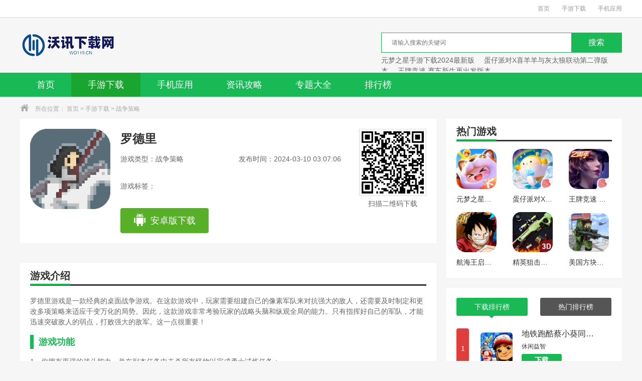

--- FILE ---
content_type: text/html
request_url: https://wo119.cn/game/421.html
body_size: 8500
content:
<!DOCTYPE html>
<html>
<head>
    <meta charset="utf-8" />
    <meta http-equiv="X-UA-Compatible" content="IE=edge,chrome=1" />
    <title>罗德里戈_罗德里 - 沃讯下载网</title>
    <meta name="keywords" content="欢迎来到罗德里战场！罗德里2024最新游戏下载,罗德里2024最新安卓版下载。资源均来自官网,请放心下载。" />
    <meta name="description" content="罗德里游戏是一种经典的桌面战争游戏。在这款游戏中，玩家需要组建自己的像素军队，来对抗强大的敌人，还需要及时制定与改变多条战略，来适应不断变化的战局。因此款游戏非常考验玩家的策略头脑，以及纵观全局的能力。只有指挥好了自己的军队，才能快速突破敌方的弱点，战胜强大的敌方势力，这非常重要！.资源均来自官网，请放心下载。" />
    <link type="text/css" rel="stylesheet" href="/skin/static/css/base/base.css" />
    <link type="text/css" rel="stylesheet" href="/skin/static/css/index.css" />
    <script type="text/javascript" src="/skin/static/js/qrcode.js"></script>
<script type="text/javascript">
    try {
        var urlhash = window.location.hash;
        if (!urlhash.match("fromapp")) {
            if ((navigator.userAgent.match(/(iPhone|iPod|Android|ios|iPad)/i))) {
                window.location = "https://m.wo119.cn/game/421.html";
            }
        }
    }
    catch (err) {
    }
</script>
</head>
<body>
<div class="top_wrap">
    <div class="w1200 clearfix">
        <div class="fl">
                    </div>
        <div class="fr">
            <a href="/">首页</a>
            <a href="/listinfo_newstime_1_0.html">手游下载</a>
            <a href="/listinfo_newstime_2_0.html">手机应用</a>
        </div>
    </div>
</div>
<div class="logo_wrap">
    <div class="w1200 clearfix">
        <a class="logo fl" href="/" title="首页"></a>
        <div class="search_box fr">
            <div class="search_bar clearfix">
                <form  id="searchform" name="searchform" method="post" action="" target="_blank">
                    <div class="txt_box">
                        <input type="hidden" name="classid" value="1,2,3">
                        <input type="text"  name="keyboard" id="keyboard" placeholder="请输入搜索的关键词" />
                        <input type="hidden" name="show" value="title,smalltext" />
                    </div>
                    <div class="btn_box">
                        <input type="button" class="btn" value="搜索" />
                    </div>
                </form>
            </div>
            <div class="hotkey">
                                <a href="/game/27.html" target="blank" title="元梦之星手游下载2024最新版">元梦之星手游下载2024最新版</a>
                                <a href="/game/26.html" target="blank" title="蛋仔派对X喜羊羊与灰太狼联动第二弹版本">蛋仔派对X喜羊羊与灰太狼联动第二弹版本</a>
                                <a href="/game/24.html" target="blank" title="王牌竞速 赛车新生再出发版本">王牌竞速 赛车新生再出发版本</a>
                            </div>
        </div>
    </div>
</div>
<div class="nav">
    <div class="w1200">
        <ul class="clearfix">
            <li class=""><a href="/">首页</a></li>
            <li class="current"><a href="/listinfo_newstime_1_0.html">手游下载</a></li>
            <li class=""><a href="/listinfo_newstime_2_0.html">手机应用</a></li>
<!--<li class=""><a href="//" target="_blank"></a></li>-->
            <li class=""><a href="/articles/">资讯攻略</a></li>
            <li class=""><a href="/youxi/">专题大全</a></li>
             <!--<li class=""><a href="/zhuangji/" target="_blank">装机必备</a></li>-->
            <li class=""><a href="/paihangbang/">排行榜</a></li>
        </ul>
    </div>
</div>
<div class="crumb">
    <div class="w1200">
        <i class="icon"></i>所在位置：
        <a href="/">首页</a>&nbsp;>&nbsp;<a href="/listinfo_newstime_1_0.html">手游下载</a>&nbsp;>&nbsp;<a href="/listinfo_newstime_9_0.html">战争策略</a>    </div>
</div>
<div class="detail_wrap w1200 clearfix">
    <div class="fl_wrap fl">
        <div class="game_information padding20 clearfix">
            <img class="img fl" src="https://img1.wo119.cn/images/1672803485664930.png" width="160" height="160" alt="罗德里" />
            <div class="info fl">
                <h1>罗德里</h1>
                <p><span class="type ">游戏类型：战争策略</span><span class="time">发布时间：2024-03-10 03:07:06</span></p>
                <p class="tag">游戏标签：
                                    </p>
                <div class="btn clearfix">
                    <a href="/url.php?url=aHR0cHM6Ly9kbC5ieWhoLm5ldDoyMzMzLzNfMjUzNTQ3" class="android" rel="nofollow"  target="_blank"><i></i>安卓版下载</a>
                </div>
            </div>
            <div class="ewm fr">
                <div class="qrcode" id="qrcode" url="https://m.wo119.cn/game/421.html"></div>
                <p>扫描二维码下载</p>
            </div>
        </div>
        <div class="h20"></div>
<script type="text/javascript" src="/d/js/acmsd/thea4.js"></script>
        <div class="h20"></div>
        <div class="game_recommend padding20">
            <div class="title_black">
                <h3>游戏介绍</h3>
            </div>
            <div class="cont_hidden" id="detailReal">
                <div class="cont">
                       <p>罗德里游戏是一款经典的桌面战争游戏。在这款游戏中，玩家需要组建自己的像素军队来对抗强大的敌人，还需要及时制定和更改多项策略来适应千变万化的局势。因此，这款游戏非常考验玩家的战略头脑和纵观全局的能力。只有指挥好自己的军队，才能迅速突破敌人的弱点，打败强大的敌军。这一点很重要！</p><h3>游戏功能</h3><p> 1。你拥有更强的战斗能力，并在副本任务中击杀所有怪物以完成勇士试炼任务；</p><p> 2。用自己的武器杀死更多的恶灵可以让玩家感受到更刺激的战斗感受；</p><p> 3。中世纪的像素时代，危险逐渐逼近，自由搏击游戏带来无限惊喜；</p><p> 4。能够掌握更多的杀敌技巧，遇到更多的角色探索剧情。</p><p> </p><h3>游戏集锦</h3><p> 1。游戏中提供的角色类型非常丰富。体验每个角色带来的技能；</p><p> 2。游戏中加入了像素风格的屏幕设计，为玩家带来了独特的战斗体验；</p><p> 3。游戏界面非常清晰，没有广告插入，带给玩家精彩的战斗体验；</p><p> 4。全力以赴参与，搭配不同的武器装备，互相学习并取得胜利。</p><h3>游戏性</h3><p> 1。在对抗BOSS型敌人时会释放大量弹幕攻击。你必须吸引注意力，避免攻击；</p><p> 2。消灭敌人后，可以获得大量的装备和材料，这些材料可以用于在指定地点制造武器；</p><p> 3。玩家在开阔地战斗时需要注意自己的位置以避免更多的攻击，从而进行合理的反击；</p><p> 4。多样化的组合玩法，酷炫的技能和PK，拾取更多的武器装备并击败无尽的强大对手。</p><h3>游戏优势</h3><p> 1。在反复的战斗中唤醒自己的力量，酷炫的挑战模式，全力以赴开始战斗；</p><p> 2。多种组合游戏带来更多欢乐，击败无尽对手，赢得最终胜利；</p><p> 3。多样化的挑战模式，全面的对抗，酷炫的竞技玩法，全面提升自身实力；</p><p> 4。全力以赴地战斗，激烈地战斗，完成不同的任务，自由从容地与敌人战斗。</p><h3>游戏评测</h3><p>罗德里游戏是一款非常有趣的桌面像素风战争游戏，它可以让玩家在游戏中体验到无尽的乐趣。它的规则简单易懂，却能为战争提供无尽的乐趣和激情，让玩家快速融入游戏氛围并沉浸其中享受其中。</p><h3>相关建议</h3><p>我已经成了一个罗德游戏。以下是邱智官方网站边肖为您带来的详细报道。这款游戏的画面风格高清细腻，真实模拟了游戏场景。在游戏中，玩家将成为游戏角色罗兹展开冒险挑战，不断收集资源信息并尽最大努力逃离危险区域并赢得游戏。游戏内容非常有趣。让我们一起下载试试吧！谢谢你。</p><p>《恐怖冰淇淋罗德斯岛》模组是一款非常好玩的冒险生存游戏。这款游戏基于恐怖系列，游戏性非常刺激。在游戏中，我们控制游戏角色进行竞争和冒险，这非常有趣。让我们和感兴趣的朋友一起试试吧！谢谢你。</p>                   </div>
            </div>
            <div class="open_detail clearfix">
                <div class="advantage fl">

                </div>
                <div class="btn fr" id="openDetail">
                    展开
                    <i class="down"></i>
                </div>
            </div>
            <div class="more_info_box">
                <div class="tit">
                    详细信息
                </div>
                <p><span>游戏大小：32.01MB</span><span>游戏版本：1.0.0</span></p>
                <p><span>系统要求：IOS</span><span>更新时间：2024-03-10 03:07:06</span></p>
                <p><span>语言：中文</span><span>开发商：暂无</span></p>
            </div>
        </div>
        <div class="h20"></div>
        <div class="padding20">
            <div class="title_black">
                <h3>游戏截图</h3>
            </div>
            <div class="screenshot">
                <div class="box introduce" id="gamedes">
                    <div class="slider-contain big">
                        <em class="arrow-btn a_left" onclick="hscroll2('slider3','right',1,1,2)"></em>
                        <em class="arrow-btn a_right" onclick="hscroll2('slider3','left',1,1,2)"></em>
                        <div class="slider-inner-contain" id="slider3">
                            <ul class="img-slider" data-taptap-app="screenshots" id="imageShots">
                                                                <li style="display: none">
                                    <div style="background:#000000;width:500px;height:282px">
                                                                            </div>
                                </li>
                                                                <li><a href="https://img1.wo119.cn/images/1672803493212275.jpg" onclick="return false;" data-lightbox="screenshots">
                                <div class="img-item">
                                    <img src="https://img1.wo119.cn/images/1672803493212275.jpg" alt="罗德里" />
                                </div></a></li><li><a href="https://img1.wo119.cn/images/1672803493296716.jpg" onclick="return false;" data-lightbox="screenshots">
                                <div class="img-item">
                                    <img src="https://img1.wo119.cn/images/1672803493296716.jpg" alt="罗德里" />
                                </div></a></li><li><a href="https://img1.wo119.cn/images/1672803493222941.jpg" onclick="return false;" data-lightbox="screenshots">
                                <div class="img-item">
                                    <img src="https://img1.wo119.cn/images/1672803493222941.jpg" alt="罗德里" />
                                </div></a></li><li><a href="https://img1.wo119.cn/images/1672803493891130.jpg" onclick="return false;" data-lightbox="screenshots">
                                <div class="img-item">
                                    <img src="https://img1.wo119.cn/images/1672803493891130.jpg" alt="罗德里" />
                                </div></a></li>
                                <a></a>
                            </ul>
                        </div>
                    </div>
                </div>
            </div>
        </div>
        <div class="h20"></div>
        <div class="game_rec_box padding20">
            <div class="title_black">
                <h3>游戏推荐</h3>
            </div>
            <div class="tab_box">
                <ul class="tab_menu clearfix">
                                    </ul>
                <div class="tab_cont">
                    
                </div>
            </div>
        </div>
        <div class="h20"></div>
        <div class="game_version padding20">
            <div class="title_black">
                <h3>游戏新闻</h3>
            </div>
            <div class="cont">
                <ul class="clearfix">
                                        <li><a href="/articles/1826.html" target="_blank" title="饥荒未激活的天体贡品有什么用_饥荒帝王蟹要什么宝石"><p>饥荒未激活的天体贡品有什么用_饥荒帝王蟹要什么宝石</p><i>03-09</i></a></li>
                                        <li><a href="/articles/1825.html" target="_blank" title="饥荒联机版棱镜物品代码_饥荒蚊子群怎么消灭"><p>饥荒联机版棱镜物品代码_饥荒蚊子群怎么消灭</p><i>03-09</i></a></li>
                                        <li><a href="/articles/1824.html" target="_blank" title="饥荒铥矿可以再生吗_饥荒铥矿装备怎么合成"><p>饥荒铥矿可以再生吗_饥荒铥矿装备怎么合成</p><i>03-09</i></a></li>
                                        <li><a href="/articles/1823.html" target="_blank" title="饥荒联机版掉帧解决办法_饥荒为什么客户端性能较差"><p>饥荒联机版掉帧解决办法_饥荒为什么客户端性能较差</p><i>03-09</i></a></li>
                                        <li><a href="/articles/1822.html" target="_blank" title="饥荒升级传送门有啥用_饥荒天体传送门怎么建造"><p>饥荒升级传送门有啥用_饥荒天体传送门怎么建造</p><i>03-09</i></a></li>
                                        <li><a href="/articles/1821.html" target="_blank" title="问道法宝转世用的什么法宝材料_问道6个法宝哪个最好"><p>问道法宝转世用的什么法宝材料_问道6个法宝哪个最好</p><i>03-09</i></a></li>
                                        <li><a href="/articles/1820.html" target="_blank" title="问道高级宠物经验丹怎么用_问道怎么控制经验"><p>问道高级宠物经验丹怎么用_问道怎么控制经验</p><i>03-09</i></a></li>
                                        <li><a href="/articles/1819.html" target="_blank" title="问道高级赐福宝宝随便用了把_问道手游有送子娘娘么"><p>问道高级赐福宝宝随便用了把_问道手游有送子娘娘么</p><i>03-09</i></a></li>
                                        <li><a href="/articles/1818.html" target="_blank" title="问道队伍号打什么材料钱_问道队伍号最佳搭配"><p>问道队伍号打什么材料钱_问道队伍号最佳搭配</p><i>03-09</i></a></li>
                                        <li><a href="/articles/1817.html" target="_blank" title="《原神》攻略——神鹤万心阵容怎么输出"><p>《原神》攻略——神鹤万心阵容怎么输出</p><i>03-09</i></a></li>
                                    </ul>
            </div>
        </div>
    </div>
    <div class="fr_wrap fr">
<script type="text/javascript" src="/d/js/acmsd/thea2.js"></script>
        <div class="game_detail_hot padding20">
            <div class="title_black">
                <h3>热门游戏</h3>
            </div>
            <div class="cont">
                <ul class="clearfix">
                                        <li><a href="/game/27.html" title="元梦之星手游下载2024最新版" rel="nofollow"><img src="https://img1.wo119.cn/images/1702623309818103.png" width="80" height="80" alt="元梦之星手游下载2024最新版" /><p>元梦之星手游下载2024最新版</p><span class="btn ">下载</span></a></li>
                                        <li><a href="/game/26.html" title="蛋仔派对X喜羊羊与灰太狼联动第二弹版本" rel="nofollow"><img src="https://img1.wo119.cn/images/1702623819344368.png" width="80" height="80" alt="蛋仔派对X喜羊羊与灰太狼联动第二弹版本" /><p>蛋仔派对X喜羊羊与灰太狼联动第二弹版本</p><span class="btn ">下载</span></a></li>
                                        <li><a href="/game/24.html" title="王牌竞速 赛车新生再出发版本" rel="nofollow"><img src="https://img1.wo119.cn/images/1702626242746895.png" width="80" height="80" alt="王牌竞速 赛车新生再出发版本" /><p>王牌竞速 赛车新生再出发版本</p><span class="btn ">下载</span></a></li>
                                        <li><a href="/game/25.html" title="航海王启航 工匠焕新版本" rel="nofollow"><img src="https://img1.wo119.cn/images/1702624857756515.png" width="80" height="80" alt="航海王启航 工匠焕新版本" /><p>航海王启航 工匠焕新版本</p><span class="btn ">下载</span></a></li>
                                        <li><a href="/game/23.html" title="精英狙击手战区" rel="nofollow"><img src="https://img1.wo119.cn/images/1702626392385324.png" width="80" height="80" alt="精英狙击手战区" /><p>精英狙击手战区</p><span class="btn ">下载</span></a></li>
                                        <li><a href="/game/22.html" title="美国方块狙击手生存" rel="nofollow"><img src="https://img1.wo119.cn/images/1702626720953943.png" width="80" height="80" alt="美国方块狙击手生存" /><p>美国方块狙击手生存</p><span class="btn ">下载</span></a></li>
                    
                </ul>
            </div>
        </div>
        <div class="h20"></div>
        <div class="padding20 tab_box game_phb">
            <ul class="tab_menu clearfix">
                <li class="current">下载排行榜<i></i></li>
                <li>热门排行榜<i></i></li>
            </ul>
            <div class="tab_cont">
                <div class="sub_box phbBox">
                    <ul class="tfBox">
                                                                        <li>
                            <div class="tBox   clearfix">
                                <i class="num num1">1</i>
                                <a href="/game/280.html" class="imgBox" target="_blank" title="地铁跑酷蔡小葵同款外网版本"> <img src="https://img1.wo119.cn/images/1705370880365857.png" width="80" height="80" alt="地铁跑酷蔡小葵同款外网版本" /> </a>
                                <div class="info">
                                    <a href="/game/280.html" class="name" target="_blank" title="地铁跑酷蔡小葵同款外网版本">地铁跑酷蔡小葵同款外网版本</a>
                                    <p>休闲益智</p>
                                                                        <a href="/game/280.html" class="btn">下载</a>

                                </div>
                            </div>
                            <div class="fBox hide clearfix">
                                <i class="num num1">1</i>
                                <p class="name">地铁跑酷蔡小葵同款外网版本</p>
                                <em>休闲益智</em>
                            </div> </li>
                                                                        <li>
                            <div class="tBox hide clearfix">
                                <i class="num num2">2</i>
                                <a href="/game/2.html" class="imgBox" target="_blank" title="盒子头打僵尸_盒子头僵尸必须死官方版正版下载"> <img src="https://img1.wo119.cn/images/1702863833236399.png" width="80" height="80" alt="盒子头打僵尸_盒子头僵尸必须死官方版正版下载" /> </a>
                                <div class="info">
                                    <a href="/game/2.html" class="name" target="_blank" title="盒子头打僵尸_盒子头僵尸必须死官方版正版下载">盒子头打僵尸_盒子头僵尸必须死官方版正版下载</a>
                                    <p>角色扮演</p>
                                                                        <a href="/game/2.html" class="btn">下载</a>

                                </div>
                            </div>
                            <div class="fBox  clearfix">
                                <i class="num num2">2</i>
                                <p class="name">盒子头打僵尸_盒子头僵尸必须死官方版正版下载</p>
                                <em>角色扮演</em>
                            </div> </li>
                                                                        <li>
                            <div class="tBox hide clearfix">
                                <i class="num num3">3</i>
                                <a href="/game/71.html" class="imgBox" target="_blank" title="长叶谷安卓版下载"> <img src="https://img1.wo119.cn/images/1702868938162756.png" width="80" height="80" alt="长叶谷安卓版下载" /> </a>
                                <div class="info">
                                    <a href="/game/71.html" class="name" target="_blank" title="长叶谷安卓版下载">长叶谷安卓版下载</a>
                                    <p>休闲益智</p>
                                                                        <a href="/game/71.html" class="btn">下载</a>

                                </div>
                            </div>
                            <div class="fBox  clearfix">
                                <i class="num num3">3</i>
                                <p class="name">长叶谷安卓版下载</p>
                                <em>休闲益智</em>
                            </div> </li>
                                                                        <li>
                            <div class="tBox hide clearfix">
                                <i class="num num4">4</i>
                                <a href="/game/127.html" class="imgBox" target="_blank" title="口红艺术游戏下载安装"> <img src="https://img1.wo119.cn/images/1702459696864268.jpg" width="80" height="80" alt="口红艺术游戏下载安装" /> </a>
                                <div class="info">
                                    <a href="/game/127.html" class="name" target="_blank" title="口红艺术游戏下载安装">口红艺术游戏下载安装</a>
                                    <p>休闲益智</p>
                                                                        <a href="/game/127.html" class="btn">下载</a>

                                </div>
                            </div>
                            <div class="fBox  clearfix">
                                <i class="num num4">4</i>
                                <p class="name">口红艺术游戏下载安装</p>
                                <em>休闲益智</em>
                            </div> </li>
                                                                        <li>
                            <div class="tBox hide clearfix">
                                <i class="num num5">5</i>
                                <a href="/game/272.html" class="imgBox" target="_blank" title="地铁跑酷GX5.0纯红牛津版"> <img src="https://img1.wo119.cn/images/1705633354150247.png" width="80" height="80" alt="地铁跑酷GX5.0纯红牛津版" /> </a>
                                <div class="info">
                                    <a href="/game/272.html" class="name" target="_blank" title="地铁跑酷GX5.0纯红牛津版">地铁跑酷GX5.0纯红牛津版</a>
                                    <p>休闲益智</p>
                                                                        <a href="/game/272.html" class="btn">下载</a>

                                </div>
                            </div>
                            <div class="fBox  clearfix">
                                <i class="num num5">5</i>
                                <p class="name">地铁跑酷GX5.0纯红牛津版</p>
                                <em>休闲益智</em>
                            </div> </li>
                                                                        <li>
                            <div class="tBox hide clearfix">
                                <i class="num num6">6</i>
                                <a href="/game/308.html" class="imgBox" target="_blank" title="连连看达人"> <img src="https://img1.wo119.cn/images/1658976901901252.jpg" width="80" height="80" alt="连连看达人" /> </a>
                                <div class="info">
                                    <a href="/game/308.html" class="name" target="_blank" title="连连看达人">连连看达人</a>
                                    <p>休闲益智</p>
                                                                        <a href="/game/308.html" class="btn">下载</a>

                                </div>
                            </div>
                            <div class="fBox  clearfix">
                                <i class="num num6">6</i>
                                <p class="name">连连看达人</p>
                                <em>休闲益智</em>
                            </div> </li>
                                                                        <li>
                            <div class="tBox hide clearfix">
                                <i class="num num7">7</i>
                                <a href="/game/410.html" class="imgBox" target="_blank" title="原子大亨安卓版下载"> <img src="https://img1.wo119.cn/images/1706840092170481.png" width="80" height="80" alt="原子大亨安卓版下载" /> </a>
                                <div class="info">
                                    <a href="/game/410.html" class="name" target="_blank" title="原子大亨安卓版下载">原子大亨安卓版下载</a>
                                    <p>休闲益智</p>
                                                                        <a href="/game/410.html" class="btn">下载</a>

                                </div>
                            </div>
                            <div class="fBox  clearfix">
                                <i class="num num7">7</i>
                                <p class="name">原子大亨安卓版下载</p>
                                <em>休闲益智</em>
                            </div> </li>
                                                                        <li>
                            <div class="tBox hide clearfix">
                                <i class="num num8">8</i>
                                <a href="/game/7.html" class="imgBox" target="_blank" title="世界弹射物语 纯白庆典版本"> <img src="https://img1.wo119.cn/images/1702631583394970.png" width="80" height="80" alt="世界弹射物语 纯白庆典版本" /> </a>
                                <div class="info">
                                    <a href="/game/7.html" class="name" target="_blank" title="世界弹射物语 纯白庆典版本">世界弹射物语 纯白庆典版本</a>
                                    <p>音乐舞蹈</p>
                                                                        <a href="/game/7.html" class="btn">下载</a>

                                </div>
                            </div>
                            <div class="fBox  clearfix">
                                <i class="num num8">8</i>
                                <p class="name">世界弹射物语 纯白庆典版本</p>
                                <em>音乐舞蹈</em>
                            </div> </li>
                                                                        <li>
                            <div class="tBox hide clearfix">
                                <i class="num num9">9</i>
                                <a href="/game/53.html" class="imgBox" target="_blank" title="定制虚拟偶像最新版下载安装"> <img src="https://img1.wo119.cn/images/1702894681657827.png" width="80" height="80" alt="定制虚拟偶像最新版下载安装" /> </a>
                                <div class="info">
                                    <a href="/game/53.html" class="name" target="_blank" title="定制虚拟偶像最新版下载安装">定制虚拟偶像最新版下载安装</a>
                                    <p>角色扮演</p>
                                                                        <a href="/game/53.html" class="btn">下载</a>

                                </div>
                            </div>
                            <div class="fBox  clearfix">
                                <i class="num num9">9</i>
                                <p class="name">定制虚拟偶像最新版下载安装</p>
                                <em>角色扮演</em>
                            </div> </li>
                                                                        <li>
                            <div class="tBox hide clearfix">
                                <i class="num num10">10</i>
                                <a href="/game/333.html" class="imgBox" target="_blank" title="原木货运卡车下载安装"> <img src="https://img1.wo119.cn/images/1689152726862512.png" width="80" height="80" alt="原木货运卡车下载安装" /> </a>
                                <div class="info">
                                    <a href="/game/333.html" class="name" target="_blank" title="原木货运卡车下载安装">原木货运卡车下载安装</a>
                                    <p>体育竞技</p>
                                                                        <a href="/game/333.html" class="btn">下载</a>

                                </div>
                            </div>
                            <div class="fBox  clearfix">
                                <i class="num num10">10</i>
                                <p class="name">原木货运卡车下载安装</p>
                                <em>体育竞技</em>
                            </div> </li>
                                            </ul>
                </div>
                <div class="sub_box phbBox hide">
                    <ul class="tfBox">
                                                                        <li>
                            <div class="tBox   clearfix">
                                <i class="num num1">1</i>
                                <a href="/game/27.html" class="imgBox" target="_blank" title="元梦之星手游下载2024最新版"> <img src="https://img1.wo119.cn/images/1702623309818103.png" width="80" height="80" alt="元梦之星手游下载2024最新版" /> </a>
                                <div class="info">
                                    <a href="/game/27.html" class="name" target="_blank" title="元梦之星手游下载2024最新版">元梦之星手游下载2024最新版</a>
                                    <p>休闲益智</p>
                                                                        <a href="/game/27.html" class="btn">下载</a>

                                </div>
                            </div>
                            <div class="fBox hide clearfix">
                                <i class="num num1">1</i>
                                <p class="name">元梦之星手游下载2024最新版</p>
                                <em>休闲益智</em>
                            </div> </li>
                                                                        <li>
                            <div class="tBox hide clearfix">
                                <i class="num num2">2</i>
                                <a href="/game/26.html" class="imgBox" target="_blank" title="蛋仔派对X喜羊羊与灰太狼联动第二弹版本"> <img src="https://img1.wo119.cn/images/1702623819344368.png" width="80" height="80" alt="蛋仔派对X喜羊羊与灰太狼联动第二弹版本" /> </a>
                                <div class="info">
                                    <a href="/game/26.html" class="name" target="_blank" title="蛋仔派对X喜羊羊与灰太狼联动第二弹版本">蛋仔派对X喜羊羊与灰太狼联动第二弹版本</a>
                                    <p>休闲益智</p>
                                                                        <a href="/game/26.html" class="btn">下载</a>

                                </div>
                            </div>
                            <div class="fBox  clearfix">
                                <i class="num num2">2</i>
                                <p class="name">蛋仔派对X喜羊羊与灰太狼联动第二弹版本</p>
                                <em>休闲益智</em>
                            </div> </li>
                                                                        <li>
                            <div class="tBox hide clearfix">
                                <i class="num num3">3</i>
                                <a href="/game/24.html" class="imgBox" target="_blank" title="王牌竞速 赛车新生再出发版本"> <img src="https://img1.wo119.cn/images/1702626242746895.png" width="80" height="80" alt="王牌竞速 赛车新生再出发版本" /> </a>
                                <div class="info">
                                    <a href="/game/24.html" class="name" target="_blank" title="王牌竞速 赛车新生再出发版本">王牌竞速 赛车新生再出发版本</a>
                                    <p>体育竞技</p>
                                                                        <a href="/game/24.html" class="btn">下载</a>

                                </div>
                            </div>
                            <div class="fBox  clearfix">
                                <i class="num num3">3</i>
                                <p class="name">王牌竞速 赛车新生再出发版本</p>
                                <em>体育竞技</em>
                            </div> </li>
                                                                        <li>
                            <div class="tBox hide clearfix">
                                <i class="num num4">4</i>
                                <a href="/game/25.html" class="imgBox" target="_blank" title="航海王启航 工匠焕新版本"> <img src="https://img1.wo119.cn/images/1702624857756515.png" width="80" height="80" alt="航海王启航 工匠焕新版本" /> </a>
                                <div class="info">
                                    <a href="/game/25.html" class="name" target="_blank" title="航海王启航 工匠焕新版本">航海王启航 工匠焕新版本</a>
                                    <p>角色扮演</p>
                                                                        <a href="/game/25.html" class="btn">下载</a>

                                </div>
                            </div>
                            <div class="fBox  clearfix">
                                <i class="num num4">4</i>
                                <p class="name">航海王启航 工匠焕新版本</p>
                                <em>角色扮演</em>
                            </div> </li>
                                                                        <li>
                            <div class="tBox hide clearfix">
                                <i class="num num5">5</i>
                                <a href="/game/23.html" class="imgBox" target="_blank" title="精英狙击手战区"> <img src="https://img1.wo119.cn/images/1702626392385324.png" width="80" height="80" alt="精英狙击手战区" /> </a>
                                <div class="info">
                                    <a href="/game/23.html" class="name" target="_blank" title="精英狙击手战区">精英狙击手战区</a>
                                    <p>枪战射击</p>
                                                                        <a href="/game/23.html" class="btn">下载</a>

                                </div>
                            </div>
                            <div class="fBox  clearfix">
                                <i class="num num5">5</i>
                                <p class="name">精英狙击手战区</p>
                                <em>枪战射击</em>
                            </div> </li>
                                                                        <li>
                            <div class="tBox hide clearfix">
                                <i class="num num6">6</i>
                                <a href="/game/21.html" class="imgBox" target="_blank" title="英雄蜘蛛侠绳索格斗城市模拟器"> <img src="https://img1.wo119.cn/images/1702626733923675.jpg" width="80" height="80" alt="英雄蜘蛛侠绳索格斗城市模拟器" /> </a>
                                <div class="info">
                                    <a href="/game/21.html" class="name" target="_blank" title="英雄蜘蛛侠绳索格斗城市模拟器">英雄蜘蛛侠绳索格斗城市模拟器</a>
                                    <p>动作格斗</p>
                                                                        <a href="/game/21.html" class="btn">下载</a>

                                </div>
                            </div>
                            <div class="fBox  clearfix">
                                <i class="num num6">6</i>
                                <p class="name">英雄蜘蛛侠绳索格斗城市模拟器</p>
                                <em>动作格斗</em>
                            </div> </li>
                                                                        <li>
                            <div class="tBox hide clearfix">
                                <i class="num num7">7</i>
                                <a href="/game/22.html" class="imgBox" target="_blank" title="美国方块狙击手生存"> <img src="https://img1.wo119.cn/images/1702626720953943.png" width="80" height="80" alt="美国方块狙击手生存" /> </a>
                                <div class="info">
                                    <a href="/game/22.html" class="name" target="_blank" title="美国方块狙击手生存">美国方块狙击手生存</a>
                                    <p>战争策略</p>
                                                                        <a href="/game/22.html" class="btn">下载</a>

                                </div>
                            </div>
                            <div class="fBox  clearfix">
                                <i class="num num7">7</i>
                                <p class="name">美国方块狙击手生存</p>
                                <em>战争策略</em>
                            </div> </li>
                                                                        <li>
                            <div class="tBox hide clearfix">
                                <i class="num num8">8</i>
                                <a href="/game/20.html" class="imgBox" target="_blank" title="欢迎来到梦乐园官网版下载手机版"> <img src="https://img1.wo119.cn/images/1702627990783179.png" width="80" height="80" alt="欢迎来到梦乐园官网版下载手机版" /> </a>
                                <div class="info">
                                    <a href="/game/20.html" class="name" target="_blank" title="欢迎来到梦乐园官网版下载手机版">欢迎来到梦乐园官网版下载手机版</a>
                                    <p>角色扮演</p>
                                                                        <a href="/game/20.html" class="btn">下载</a>

                                </div>
                            </div>
                            <div class="fBox  clearfix">
                                <i class="num num8">8</i>
                                <p class="name">欢迎来到梦乐园官网版下载手机版</p>
                                <em>角色扮演</em>
                            </div> </li>
                                                                        <li>
                            <div class="tBox hide clearfix">
                                <i class="num num9">9</i>
                                <a href="/game/19.html" class="imgBox" target="_blank" title="反恐特警行动"> <img src="https://img1.wo119.cn/images/1702629488135238.jpg" width="80" height="80" alt="反恐特警行动" /> </a>
                                <div class="info">
                                    <a href="/game/19.html" class="name" target="_blank" title="反恐特警行动">反恐特警行动</a>
                                    <p>战争策略</p>
                                                                        <a href="/game/19.html" class="btn">下载</a>

                                </div>
                            </div>
                            <div class="fBox  clearfix">
                                <i class="num num9">9</i>
                                <p class="name">反恐特警行动</p>
                                <em>战争策略</em>
                            </div> </li>
                                                                        <li>
                            <div class="tBox hide clearfix">
                                <i class="num num10">10</i>
                                <a href="/game/18.html" class="imgBox" target="_blank" title="熊出没逃脱之路"> <img src="https://img1.wo119.cn/images/1702630638705402.png" width="80" height="80" alt="熊出没逃脱之路" /> </a>
                                <div class="info">
                                    <a href="/game/18.html" class="name" target="_blank" title="熊出没逃脱之路">熊出没逃脱之路</a>
                                    <p>找物解谜</p>
                                                                        <a href="/game/18.html" class="btn">下载</a>

                                </div>
                            </div>
                            <div class="fBox  clearfix">
                                <i class="num num10">10</i>
                                <p class="name">熊出没逃脱之路</p>
                                <em>找物解谜</em>
                            </div> </li>
                        
                    </ul>
                </div>
            </div>
        </div>
        <div class="h20"></div>
        <div class="game_tag padding20">
            <div class="title_black">
                <h3 class="mainBorder">热门分类</h3>
            </div>
            <div class="cont">
                <ul class="clearfix">
                    <li><a href="/listinfo_newstime_1_0.html" target="_blank">全部</a></li>
                                        <li><a href="/listinfo_newstime_5_0.html" target="_blank">角色扮演</a></li>
                                        <li><a href="/listinfo_newstime_6_0.html" target="_blank">动作格斗</a></li>
                                        <li><a href="/listinfo_newstime_7_0.html" target="_blank">休闲益智</a></li>
                                        <li><a href="/listinfo_newstime_8_0.html" target="_blank">枪战射击</a></li>
                                        <li><a href="/listinfo_newstime_9_0.html" target="_blank">战争策略</a></li>
                                        <li><a href="/listinfo_newstime_10_0.html" target="_blank">卡牌对战</a></li>
                                        <li><a href="/listinfo_newstime_11_0.html" target="_blank">音乐舞蹈</a></li>
                                        <li><a href="/listinfo_newstime_12_0.html" target="_blank">模拟塔防</a></li>
                                        <li><a href="/listinfo_newstime_13_0.html" target="_blank">体育竞技</a></li>
                                        <li><a href="/listinfo_newstime_14_0.html" target="_blank">找物解谜</a></li>
                    
                </ul>
            </div>
        </div>
<script type="text/javascript" src="/d/js/acmsd/thea3.js"></script>
    </div>
</div>
<div class="h20"></div>
<div class="footer_wrap">
    <ul class="clearfix">
                <li><a href="/one/about/" target="_blank">关于我们</a></li>
                <li><a href="/one/bangzhu/" target="_blank">下载帮助</a></li>
                <li><a href="/one/shengming/" target="_blank">下载声明</a></li>
                <li><a href="/one/hezuo/" target="_blank">广告合作</a></li>
        <li><a href="/sitemap.html">网站地图</a></li>
    </ul>
    <p>本站所有软件来自互联网，版权归原著所有。如有侵权，敬请来信告知，我们将及时撤销。</p>
    <p>Copyright © 2013-2024 <a href="https://beian.miit.gov.cn" target="_blank" rel="nofollow">闽ICP备2023014246号-1</a></p>
    <p></p>

</div>
<script type="text/javascript" src="/skin/static/js/jquery1.9.1.min.js"></script>
<script type="text/javascript" src="/skin/static/js/index.js"></script>
<div style="display:none"><!-- 百度统计 --> 
<div style="display:none;">
<script>
var _hmt = _hmt || [];
(function() {
  var hm = document.createElement("script");
  hm.src = "https://hm.baidu.com/hm.js?bb5e05f5fc0c5e2ddf5775020008e98d";
  var s = document.getElementsByTagName("script")[0]; 
  s.parentNode.insertBefore(hm, s);
})();
</script>
</div>
<script src=/e/public/ViewClick/?classid=9&id=421&addclick=1></script></div>
<script>
    // tab切换
    $('.tab_menu').find('li').on('click',function(){
        var times = $(this).index();
        $(this).addClass('current').siblings().removeClass('current');
        $(this).parents('.tab_box').find('.sub_box').eq(times).show().siblings().hide();
    })

    $('.small_tab_menu').find('li').on('click',function(){
        var times = $(this).index();
        $(this).addClass('current').siblings().removeClass('current');
        $(this).parents('.small_tab_box').find('.small_sub_box').eq(times).show().siblings().hide();
    })
</script>
</body>
</html>

--- FILE ---
content_type: text/html; charset=utf-8
request_url: https://wo119.cn/e/public/ViewClick/?classid=9&id=421&addclick=1
body_size: -42
content:
document.write('37');

--- FILE ---
content_type: text/css
request_url: https://wo119.cn/skin/static/css/index.css
body_size: 12923
content:
@charset "utf-8";

.logo_wrap .logo,.crumb .icon,.game_information .info .btn a i,.open_detail .advantage span i,.open_detail .btn i,.arrow-btn,.list_wrap li .info .time i,.like_box .like i,.detail_like div i span,.game_big_info .btn a i,.app_table_list li .star i,.tag_type_wrap li i,.recommend_wrap .list li,.phb_r_l ul li i,.title_yellow .icon,.phb_tuijian .cont li .num i,.phb_type .btn_box li i,.phb_type .type_box li p,.phb_newest li i,.phb_type .btn_box li a{background-image:url("../images/icon.png");background-repeat:no-repeat;background-size:207px 980px;}

/* 顶部 */
.top_wrap{height:34px;line-height:34px;border-bottom:1px solid #dbdbdb;color:#999;font-size:12px;background:#fff;}
.top_wrap a{display:block;color:#999;margin-left:24px;float:left;}
.top_wrap a:hover{color:#19b955;}

.logo_wrap{height:110px;}
.logo_wrap .logo{display:block;width:187px;height:68px;background-position:0 0;margin-top:21px;}

/* 搜索 */
.search_box{width:480px;margin-top:30px;}
.search_bar{width:478px;height:38px;border:1px solid #19b955;}
.search_bar .txt_box,.search_bar .btn_box{float:left;}
.search_bar input{display:block;border:none;background:none;}
.search_bar .txt_box{padding:10px 20px;background:#fff;}
.search_bar .txt_box input{width:338px;height:18px;line-height:18px;}
.search_bar .btn_box input{width:100px;height:38px;line-height:38px;background:#19b955;color:#fff;font-size:16px;cursor:pointer;}
.search_bar .btn_box input:hover{background:#19a52f;}

.hotkey{font-size:14px;line-height:1.5;margin-top:5px;height: 32px;
    overflow: hidden;}
.hotkey a{margin-right:15px;color:#666;}
.hotkey a:hover{color:#19b955;}

/* 导航 */
.nav{height:48px;line-height:48px;background:#19b955;}
.nav li{float:left;}
.nav li a{display:block;padding:0 33px;font-size:18px;color:#fff;}
.nav li.current a,.nav li a:hover{background:#19a52f;}

.index_wrap{background:#fff;}

/* 推荐软件 */
.recommend_app .tab_menu{border-left:1px solid #e8e7ed;border-top:1px solid #e8e7ed;}
.recommend_app .tab_menu li{width:130px;height:43px;line-height:43px;text-align:center;border-bottom:1px solid #e8e7ed;font-size:16px;background:#f5f5f5;cursor:pointer;position:relative;}
.recommend_app .tab_menu li i{display:block;width:0;height:0;border-top:5px solid transparent;border-right:5px solid transparent;border-bottom:5px solid transparent;border-left:5px solid #fff;position:absolute;right:-10px;top:50%;margin-top:-5px;}
.recommend_app .tab_menu li.current{background:#19b955;color:#fff;}
.recommend_app .tab_menu li.current i{border-left:5px solid #19b955;}
.recommend_app .tab_cont{width:1069px;border-bottom:1px solid #e8e7ed;}
.recommend_app .sub_box li{width:80px;float:left;margin:12px 0 0 24px;}
.recommend_app .sub_box li a,.recommend_app .sub_box li img{display:block;}
.recommend_app .sub_box li img{width:80px;height:80px;border-radius:16px;}
.recommend_app .sub_box li p{height:38px;line-height:38px;border-bottom:2px solid transparent;text-align:center;overflow:hidden;text-overflow:ellipsis;white-space:nowrap;}
.recommend_app .sub_box li a:hover p{border-color:#19b955;color:#19b955;}

.slider_news_wrap .slider_wrap{width:400px;margin-left:20px;}
.slider_news_wrap .news_wrap{width:410px;}
.slider_news_wrap .recommend_wrap{width:310px;overflow:hidden;}
/* 轮播 */
.slider_wrap .slider{width:400px;height:299px;overflow:hidden;position:relative;}
.slider_wrap .slider .img_box a,.slider_wrap .slider .img_box img{display:block;width:400px;height:289px;}
.slider_wrap .slider .img_box li{position:relative;}
.slider_wrap .slider .img_box p{width:380px;position:absolute;height:48px;line-height:48px;bottom:0;left:0;font-size:16px;color:#fff;background:rgba(0, 0, 0, 0.6);padding:0 10px;text-overflow:ellipsis;white-space:nowrap;overflow:hidden;}
.slider_wrap .slider .dot{width:400px;height:10px;background:#373737;position:absolute;bottom:0;left:0;}
.slider_wrap .slider .dot span{display:block;width:98px;height:10px;border-right:2px solid #bfbfbf;float:left;cursor:pointer;}
.slider_wrap .slider .dot span.current{background:#19b955;}

/* 精品推荐 */
.rec_hot .tab_menu li{width:131px;height:46px;line-height:46px;text-align:center;border-bottom:3px solid #fff;font-size:16px;color:#fff;float:left;position:relative;cursor:pointer;}
.rec_hot .tab_menu li i{display:block;width:124px;height:1px;background:transparent;position:absolute;bottom:-1px;left:50%;margin-left:-62px;}
.rec_hot .tab_menu li.current i{background:#fff;}
.rec_hot .tab_menu li.current{background:#19b955 !important;border-color:#19b955;}
.rec_hot .tab_menu li.c1{background:#70d0df;margin-right:3px;}
.rec_hot .tab_menu li.c2{background:#a6937c;margin-right:4px;}
.rec_hot .tab_menu li.c3{background:#f0882b;}
.rec_hot .img_box{background:#19b955;padding:20px 0;}
.rec_hot .img_box a,.rec_hot .img_box img{display:block;}
.rec_hot .img_box img{width:78px;height:78px;border-radius:20px;}
.rec_hot .img_box li{width:78px;text-align:center;float:left;margin-left:16px;}
.rec_hot .img_box li:hover p{font-weight:700;}
.rec_hot .img_box p{color:#fff;margin-top:5px;text-overflow:ellipsis;white-space:nowrap;overflow:hidden;}
.rec_hot .decorate{width:100%;height:8px;background:url('../images/line.png') repeat-x;}
.rec_hot .txt_box{padding-top:10px;}
.rec_hot .txt_box li{width:100%;float:left;margin-top:10px;}
.rec_hot .txt_box a{display:block;float:left;font-size:16px;}
.rec_hot .txt_box a.tag{height:26px;line-height:26px;color:#19b955;}
.rec_hot .txt_box a.txt{width:230px;height:26px;line-height:26px;overflow:hidden;text-overflow:ellipsis;white-space:nowrap;}
.rec_hot .txt_box a.btn{width:53px;height:24px;border:1px solid #19b955;color:#19b955;line-height:24px;text-align:center;float:right;font-size:14px;}
.rec_hot .txt_box a.btn:hover{background:#19b955;color:#fff;}

/* 共用灰色标题 */
.title_gray{height:40px;background:#fafafa;border-bottom:1px solid #e8e7ed;}
.title_gray h3{display:block;height:20px;line-height:20px;color:#19b955;font-size:18px;border-left:4px solid #19b955;padding-left:10px;margin-top:10px;float:left;}
.title_gray2 h3{color:#333;}
.title_gray .more{display:block;width:80px;line-height:40px;text-align:center;color:#999;float:right;}
.title_gray .more:hover{color:#19b955;}

/* 新闻列表 */
.news_wrap{margin:0 20px;}
.news_wrap .tab_menu li{width:33%;text-align:center;float:left;font-size:18px;cursor:pointer;}
.news_wrap .tab_menu li span{display:block;width:97px;line-height:37px;border-bottom:3px solid transparent;margin:0 auto;}
.news_wrap .tab_menu li.current span{font-weight:700;color:#19b955;border-color:#19b955;}
.news_wrap .sub_box ul{padding:14px 0;border-bottom:1px solid #eee;}
.news_wrap .sub_box ul li{width:100%;height:20px;line-height:20px;padding:7px 0;float:left;}
.news_wrap .sub_box ul li a,.news_wrap .sub_box ul li img,.news_wrap .sub_box ul li span{display:block;float:left;}
.news_wrap .sub_box ul li .tag{width:88px;color:#999;}
.news_wrap .sub_box ul li img{width:20px;height:20px;margin-right:10px;}
.news_wrap .sub_box ul li .txt{width:230px;overflow:hidden;text-overflow:ellipsis;white-space:nowrap;}
.news_wrap .sub_box ul li .time{float:right;color:#999;}

/* 新品推荐 */
.recommend_wrap .txt_box{padding-top:8px;}
.recommend_wrap .txt_box li{margin-top:11px;}
.recommend_wrap .txt_box li a{display:block;width:100%;height:20px;overflow:hidden;text-overflow:ellipsis;white-space:nowrap;}
.recommend_wrap .img_box{width:316px;padding-top:20px;}
.recommend_wrap .img_box li{margin:0 6px 6px 0;float:left;}
.recommend_wrap .img_box li a{display:block;}
.recommend_wrap .img_box li img{display:block;width:152px;height:59px;}

/* 小轮播 */
.recommend_wrap .slider{position:relative;width:310px;height:156px;overflow:hidden;}
.recommend_wrap .slider .img_box{width:310px;height:136px;overflow:hidden;}
.recommend_wrap .slider .img_box li{position:relative;margin:0;}
.recommend_wrap .slider .img_box li a{display:block;}
.recommend_wrap .slider .img_box img{display:block;width:310px;height:136px;}
.recommend_wrap .slider .img_box .txt{width:290px;position:absolute;height:30px;line-height:30px;bottom:0;left:0;font-size:14px;color:#fff;background:rgba(0, 0, 0, 0.6);padding:0 10px;}
.recommend_wrap .slider .img_box p{width:230px;height:30px;text-overflow:ellipsis;white-space:nowrap;overflow:hidden;}
.recommend_wrap .slider .dot{position:absolute;right:10px;bottom:4px;}
.recommend_wrap .slider .dot span{display:inline-block;width:10px;height:10px;border-radius:100%;background:#fff;margin-left:2px;cursor:pointer;}
.recommend_wrap .slider .dot span.current{background:#19b955;}

.recommend_wrap .list li{width:100%;height:28px;line-height:28px;float:left;background-color:#ebfaf1;background-position:-100px -378px;background-repeat:no-repeat;margin-top:12px;}
.recommend_wrap .list li span{display:block;width:80px;color:#19b955;float:left;text-align:center;}
.recommend_wrap .list li a{display:block;width:212px;height:28px;color:#4d4d4d;float:left;margin-left:18px;overflow:hidden;text-overflow:ellipsis;white-space:nowrap;}
.recommend_wrap .list li:hover{background-position:-100px -416px;}
.recommend_wrap .list li:hover span{color:#fff;}
.recommend_wrap .list li:hover a{color:#19b955;}

.recommend_wrap .tab_box{position:relative;}
.recommend_wrap .tab_menu{position:absolute;right:20px;top:-30px;}
.recommend_wrap .tab_menu li{float:left;color:#999;cursor:pointer;}
.recommend_wrap .tab_menu li.current span{color:#19b955;}
.recommend_wrap .sub_box{width:310px;overflow:hidden;}
.recommend_wrap .sub_box ul{width:328px;}
.recommend_wrap .sub_box ul li{width:64px;float:left;margin:20px 18px 0 0;}
.recommend_wrap .sub_box ul li img{display:block;width:64px;height:64px;border-radius:12px;}
.recommend_wrap .sub_box ul li p{height:20px;line-height:20px;overflow:hidden;text-overflow:ellipsis;white-space:nowrap;margin-top:5px;}

.padding20{padding:20px;}

/* 首页切换共用 */
.index_tab_wrap{position:relative;}
.index_tab_wrap .tab_menu{position:absolute;top:13px;left:180px;}
.index_tab_wrap .tab_menu li{height:25px;float:left;color:#4c4c4c;font-size:16px;cursor:pointer;border-bottom:2px solid transparent;}
.index_tab_wrap .tab_menu li.current{color:#19b955;border-color:#19b955;}
.index_tab_wrap .tab_menu li span,.index_tab_wrap .tab_menu li a{display:block;height:16px;line-height:16px;padding:0 25px;border-left:1px solid #e5e5e5;}

/* 热门游戏推荐 */
.hot_app_wrap{position:relative;margin-top:20px;}
.hot_app_wrap .small_tab_menu{width:310px;overflow:hidden;position:absolute;right:0;top:0;}
.hot_app_wrap .small_tab_menu .hidden_box{height:185px;overflow:hidden;position:relative;}
.hot_app_wrap .small_tab_menu ul{width:321px;float:left;position:absolute;}
.hot_app_wrap .small_tab_menu ul li{display:block;width:96px;height:38px;line-height:38px;text-align:center;color:#666;background:#e5e5e5;float:left;margin:0 11px 11px 0;cursor:pointer;}
.hot_app_wrap .small_tab_menu ul li.current{color:#fff;background:#19b955;}
.hot_app_wrap .small_tab_menu .pre_next_box{width:96px;position:absolute;top:147px;right:0;}
.hot_app_wrap .small_tab_menu .pre_next_box span{display:block;width:42px;height:38px;line-height:38px;text-align:center;color:#666;background:#e5e5e5;float:left;font-size:16px;cursor:pointer;}
.hot_app_wrap .small_tab_menu .pre_next_box span:hover{color:#fff;background:#19b955;}
.hot_app_wrap .small_tab_menu .pre_next_box span.pre{margin-right:12px;}
.hot_app_wrap .small_tab_menu .dot_tab_box{text-align:right;margin-top:10px;}
.hot_app_wrap .small_tab_menu .dot_tab_box i{display:inline-block;width:10px;height:10px;background:#ccc;margin-left:10px;}
.hot_app_wrap .small_tab_menu .dot_tab_box i.current{background:#19b955;}
.hot_app_wrap .small_tab_cont{width:815px;height:420px;overflow:hidden;}
.hot_app_wrap .small_tab_cont ul{width:840px;}
.hot_app_wrap .small_tab_cont ul li{width:80px;text-align:center;float:left;margin-right:25px;}
.hot_app_wrap .small_tab_cont ul li a,.hot_app_wrap .small_tab_cont ul li img{display:block;}
.hot_app_wrap .small_tab_cont ul li img{width:80px;height:80px;border-radius:14px;}
.hot_app_wrap .small_tab_cont ul li p{height:20px;overflow:hidden;text-overflow:ellipsis;white-space:nowrap;margin:15px 0 25px 0;color:#666;}
.hot_app_wrap .small_tab_cont ul li a:hover p{color:#19b955;}

/* 热门手游标签 */
.hot_tag_wrap{width:310px;position:absolute;right:0;top:300px;overflow:hidden;}
.hot_tag_wrap .tit{font-size:16px;}
.hot_tag_wrap ul{width:320px;}
.hot_tag_wrap ul li{float:left;margin:12px 12px 0 0;}
.hot_tag_wrap ul li a{display:block;width:66px;height:30px;line-height:30px;text-align:center;border-radius:16px;border:1px solid #ebebeb;background:#f9f9f9;color:#666;overflow: hidden;}
.hot_tag_wrap ul li a:hover{border:1px solid #1b9c4b;background:#19b955;color:#fff;}

/* 分类更新 */
.type_wrap{width:1160px;overflow:hidden;}
.type_wrap .sub_box{width:1203px;padding-top:20px;}
.type_wrap ul{width:378px;float:left;border-right:1px solid #ededed;margin-right:20px;}
.type_wrap ul li{width:100%;height:20px;line-height:20px;float:left;margin-bottom:10px;}
.type_wrap ul li a,.type_wrap ul li span{display:block;float:left;}
.type_wrap ul li .tag{width:90px;}
.type_wrap ul li .tag,.type_wrap ul li .time{color:#999;}
.type_wrap ul li .tag:hover{color:#19b955;}
.type_wrap ul li .txt{width:200px;overflow:hidden;white-space:nowrap;text-overflow:ellipsis;}
.type_wrap ul li .time{width:62px;float:right;margin-right:20px;overflow:hidden;white-space:nowrap;text-overflow:ellipsis;text-align:right;}

/* 友链 */
.friend_link{margin-top:10px;}
.friend_link ul{padding-top:10px;}
.friend_link li{float:left;margin-top:10px;}
.friend_link li a{display:block;width:116px;height:20px;line-height:20px;overflow:hidden;white-space:nowrap;text-overflow:ellipsis;color:#666;}
.friend_link li a:hover{color:#19b955;}

/* 底部 */
.footer_wrap{height:155px;background:#fff;text-align:center;color:#999;padding-top:35px;}
.footer_wrap ul{width:600px;margin-bottom:35px;}
.footer_wrap li{width:99px;border-right:1px solid #f7f7f7;float:left;}
.footer_wrap p a{color:#999;}
.footer_wrap p a:hover{color:#19b955;}

/* 内容页 */

/* 面包屑 */
.crumb{margin:10px 0;}
.crumb,.crumb a{font-size:12px;color:#aaa;}
.crumb a:hover{color:#19b955;}
.crumb .icon{display:inline-block;width:20px;height:18px;background-position:0 -77px;margin-right:10px;position:relative;top:4px;}

/* 左右模板 */
.detail_wrap .fl_wrap{width:830px;}
.detail_wrap .fr_wrap{width:350px;}
.detail_wrap .fl_wrap .padding20,.detail_wrap .fr_wrap .padding20{background:#fff;}

/* 游戏详情 */
.game_information .img{display:block;width:160px;height:160px;border-radius:28px;margin-right:20px;}
.game_information .info{width:460px;}
.game_information .info h1{display:block;height:40px;line-height:40px;font-size:24px;font-weight:700;overflow:hidden;text-overflow:ellipsis;white-space:nowrap;margin-bottom:10px;}
.game_information .info p{font-size:14px;color:#666;margin-bottom:10px;height: 44px;overflow: hidden}
.game_information .info p span{display:inline-block;}
.game_information .info p span.type{width:160px;}
.game_information .info p span.time{width:280px;text-align:right;}
.game_information .info p.tag a{display:inline-block;height:21px;line-height:21px;padding:0 10px 1px 10px;border-radius:3px;color:#fff;background:#ddd;margin-right:15px;font-size:14px;}
.game_information .info p.tag a.c1{background:#e13d3d;}
.game_information .info p.tag a.c1:hover{background:#e75151;}
.game_information .info p.tag a.c2{background:#538df7;}
.game_information .info p.tag a.c2:hover{background:#75a3f7;}
.game_information .info p.tag a.c3{background:#13b5b1;}
.game_information .info p.tag a.c3:hover{background:#26cbc7;}
.game_information .info p.tag a.c4{background:#b062dd;}
.game_information .info p.tag a.c4:hover{background:#c376ef;}
.game_information .info .btn a,.game_information .info .btn span{display:inline-block;width:176px;height:50px;line-height:50px;margin-right:6px;}
.game_information .info .btn a{color:#fff;font-size:18px;border-radius:4px;}
.game_information .info .btn a i{display:inline-block;width:30px;height:30px;margin:0 5px 0 25px;position:relative;top:9px;}
.game_information .info .btn a.android{background:#58b029;}
.game_information .info .btn a.android i{background-position:-26px -74px;}
.game_information .info .btn a.android:hover{background:#71c444;}
.game_information .info .btn a.ios{background:#00bff3;}
.game_information .info .btn a.ios i{background-position:-60px -74px;}
.game_information .info .btn a.ios:hover{background:#33cdf7;}
.game_information .info .btn a.pc{background:#7d00ce;}
.game_information .info .btn a.pc i{background-position:-92px -74px;}
.game_information .info .btn a.pc:hover{background:#9829e1;}
.game_information .info .btn .no{background:#e6e6e6;color:#a8a8a8;font-size:18px;border-radius:4px;text-align:center;}
.game_information .ewm{text-align:center;color:#666;}
.game_information .ewm img{display:block;width:124px;height:124px;border:1px solid #dcdcdc;margin-bottom:5px;padding:4px;}

/* 黑色标题共用 */
.title_black{border-bottom:3px solid #333;position:relative;}
.title_black h3{display:inline;font-size:20px;font-weight:700;border-bottom:3px solid #19b955;padding-bottom:5px;position:relative;top:-5px;}
.title_black .more{display:block;width:55px;line-height:40px;text-align:center;color:#999;position:absolute;right:0;top:-14px;}
.title_black .more:hover{color:#19b955;}

/* 游戏介绍 */
.game_recommend .cont_hidden{height:770px;overflow:hidden;margin-top:20px;}
.game_recommend .cont{font-size:14px;color:#666;}
.game_recommend .cont p{margin-bottom:15px;line-height:1.5;}
.game_recommend .cont h3{display:block;height:28px;line-height:28px;font-size:18px;color:#19b955;border-left:7px solid #19b955;padding-left:10px;font-weight:700;margin-bottom:15px;}
.game_recommend .cont img{display:block;max-width:790px;margin:0 auto;}

/* 游戏详情 */
.open_detail .advantage span{display:inline-block;margin-right:20px;color:#999;font-size:16px;}
.open_detail .advantage span i{display:inline-block;width:20px;height:20px;margin-right:5px;position:relative;top:4px;}
.open_detail .advantage span.net i{background-position:-126px -74px;}
.open_detail .advantage span.free i{background-position:-152px -74px;}
.open_detail .advantage span.google i{background-position:-180px -74px;}
.open_detail .btn{color:#999;font-size:14px;cursor:pointer;}
.open_detail .btn:hover{color:#19b955;}
.open_detail .btn i{display:inline-block;width:20px;height:16px;position:relative;top:3px;margin-left:10px;}
.open_detail .btn i.down{background-position:3px -107px;}
.open_detail .btn i.up{background-position:-23px -107px;}

/* 详细信息 */
.more_info_box{padding-top:20px;margin-top:20px;border-top:1px solid #ebebeb;}
.more_info_box .tit{font-size:20px;margin-bottom:15px;}
.more_info_box p span{display:inline-block;width:300px;height:20px;font-size:14px;color:#666;overflow:hidden;white-space:nowrap;text-overflow:ellipsis;}

/* 应用截图 */
.screenshot .introduce .slider-contain.big{width:790px;height:300px}
.screenshot .introduce .img-slider{padding:0}
.screenshot .introduce .slider-contain.big .a_left,.screenshot .introduce .slider-contain.big .a_right{top:108px}
.screenshot .introduce .big .img-slider img{height:282px;border-radius:0;width:auto}
.screenshot .introduce .img-slider li{margin-right:10px}
.screenshot .warm-tip{margin-top:30px}
.screenshot .warm-tip .warm-title{font-size:20px;color:#333;margin-bottom:12px}
.screenshot .warm-tip .warm-title a{float:right;font-size:16px;margin-top:2px;text-decoration:none}
.screenshot .warm-tip .dash{border-top:dashed 1px #ccc;margin-top:15px;padding-top:15px}
.screenshot .warm-tip p.dash a{text-decoration:none}
.screenshot .warm-tip p a{color:#23c268;text-decoration:underline}
.screenshot .warm-tip .horn{vertical-align:-2px;margin-right:7px}
.screenshot .introduce .big .img-slider li{width:auto}
.screenshot .introduce .big .img-slider{height:280px}
.screenshot .introduce .icon_user{vertical-align:-3px;margin-right:10px}
.screenshot .introduce .play{position:absolute;left:50%;top:50%;margin-left:-25px;margin-top:-25px}
.screenshot .introduce .origin{margin-top:14px}
.screenshot .box .p-title{font-size:20px;color:#000;margin:30px 0 10px}
.screenshot .box .p-title label{font-size:14px;color:#999}
.screenshot .box{width:790px;padding-top:20px;position:relative}
.screenshot .slider-inner-contain{position:relative;left:0;overflow-x:scroll;overflow-y:hidden;background:#fff;width:820px}
.screenshot .big .slider-inner-contain{width:800px;margin-left:0}
.screenshot .big .img-slider{padding-left:0}
.screenshot .img-slider{width:790px;height:249px;padding:16px 0 20px 20px;font-size:14px;white-space:nowrap}
.screenshot .slider-contain.big{height:356px}
.screenshot .big .img-slider{height:320px}
.screenshot .slider-contain{position:relative;width:820px;height:281px;overflow:hidden;}
.screenshot .slider-contain .a_left{position:absolute;left:0;top:83px;z-index:10;cursor:pointer}
.screenshot .slider-contain .arrow-btn{display:none}
.screenshot .slider-contain:hover .arrow-btn{display:inline-block}
.a_left:hover{background-position:-138px -124px;}
.a_right:hover{background-position:-46px -124px;}
.a_right{height:70px;width:46px;background-position:0 -124px;}
.a_right_a {height:70px;width:46x;background-position:-46px -124px;}
.a_left {height:70px;width:46px;background-position:-92px -124px;}
.a_left_a {height:70px;width:46px;background-position:-138px -124px;}
.screenshot .slider-contain .a_right{position:absolute;right:0;top:83px;z-index:10;cursor:pointer}
.screenshot .img-slider img{width:180px;height:180px;border-radius:8px}
.screenshot .big .img-slider img{width:502px;height:290px}
.screenshot .img-slider .img-item{position:relative;line-height:0;font-size:0}
.screenshot .img-slider li{display:inline-block;width:180px;margin-right:17px;height:245px;vertical-align:top}

/* 游戏推荐 */
.game_rec_box{position:relative;}
.game_rec_box .tab_menu{position:absolute;top:13px;left:150px;height: 0px;overflow: hidden}
.game_rec_box .tab_menu li{float:left;border:1px solid;border-radius:3px;padding:0 5px;margin-left:10px;cursor:pointer;color:#19b955;border-color:#19b955;}
.game_rec_box .tab_menu li.current{background:#19b955;color:#fff;}
.game_rec_box .sub_box{width:787px;margin-top:20px;overflow:hidden;}
.game_rec_box .sub_box img{display:block;width:222px;height:114px;float:left;}
.game_rec_box .sub_box .info{width:545px;float:left;margin-left:20px;position:relative;}
.game_rec_box .sub_box .info p{display:block;color:#666;}
.game_rec_box .sub_box .info .tit a{display:inline-block;max-width:340px;font-size:18px;font-weight:700;color:#333;overflow:hidden;text-overflow:ellipsis;white-space:nowrap;}
.game_rec_box .sub_box .info .tit span{display:inline-block;margin-left:30px;position:relative;top:-5px;}
.game_rec_box .sub_box .info .tit span em{color:#1199c5;font-weight:700;}
.game_rec_box .sub_box .info .txt{height:64px;overflow:hidden;margin-top:10px;}
.game_rec_box .sub_box ul{width:810px;}
.game_rec_box .sub_box ul li{width:260px;float:left;margin:20px 10px 0 0;position:relative;}
.game_rec_box .sub_box ul li a,.game_rec_box .sub_box ul li p,.game_rec_box .sub_box ul li .imgBox img{display:block;}
.game_rec_box .sub_box ul li .imgBox{float:left;}
.game_rec_box .sub_box ul li .imgBox img{width:88px;height:88px;border-radius:16px;}
.game_rec_box .sub_box ul li .info{width:162px;float:left;margin-left:10px;}
.game_rec_box .sub_box ul li .size{color:#ababab;margin-top:5px;}
.game_rec_box .sub_box ul li .name{height:21px;font-size:16px;margin:8px 0;overflow:hidden;text-overflow:ellipsis;white-space:nowrap;color:#19b955;}
.game_rec_box .sub_box ul li .btn{display:none;width:80px;height:24px;line-height:24px;position:absolute;bottom:0;left:0;cursor:pointer;border-radius:3px;color:#fff;text-align:center;background:#19b955;}
.game_rec_box .sub_box ul li:hover .btn{display:block;}

/* 游戏攻略 */
.game_version .cont{width:787px;overflow:hidden;}
.game_version ul{width:802px;}
.game_version li{width:386px;float:left;padding:10px 0;border-bottom:1px solid #e7e7e7;margin-right:15px;}
.game_version li a,.game_version li p,.game_version li span{display:block;float:left;}
.game_version li a{width:100%;}
.game_version li a:hover p{color:#19b955;}
.game_version li p{width:310px;height:20px;line-height:20px;font-size:16px;overflow:hidden;text-overflow:ellipsis;white-space:nowrap;padding-left:8px;border-left:3px solid #b7b7b7;margin:5px 0;color:#666;}
.game_version li span{width:76px;height:28px;line-height:28px;text-align:center;border:1px solid;float:right;}
.game_version li i{display:block;float:right;color:#aaa;margin-top:4px;}

/* 热门游戏 */
.game_detail_hot .cont{width:310px;}
.game_detail_hot ul{width:336px;}
.game_detail_hot li{width:80px;float:left;text-align:center;position:relative;margin:15px 32px 0 0;}
.game_detail_hot li a{display:block;}
.game_detail_hot li a:hover .btn{display:block;}
.game_detail_hot li img{display:block;width:80px;height:80px;border-radius:16px;margin-bottom:10px;}
.game_detail_hot li p{display:block;height:21px;line-height:21px;overflow:hidden;text-overflow:ellipsis;white-space:nowrap;}
.game_detail_hot li .btn{display:none;width:80px;height:24px;line-height:24px;text-align:center;border-radius:2px;color:#f6f6f6;font-weight:700;position:absolute;bottom:0;left:0;background:#19b955;}

/* 排行榜 */
.game_phb{width:310px;overflow:hidden;}
.game_phb .tab_menu{width:342px;margin-bottom:15px;}
.game_phb .tab_menu li{width:142px;height:36px;line-height:36px;text-align:center;color:#fff;background:#555;float:left;border-radius:3px;margin-right:25px;position:relative;cursor:pointer;}
.game_phb .tab_menu li i{display:block;width:0;height:0;border-width:5px;border-style:solid;border-color:transparent transparent transparent transparent;position:absolute;top:36px;right:67px;}
.game_phb .phbBox{width:100%;margin:0;float:none;}
.game_phb .tab_menu li.current{background:#19b955;}
.game_phb .tab_menu li.current i{border-color:#19b955 transparent transparent transparent;}
.game_phb .phbBox li .fBox em{display:block;height:25px;line-height:25px;float:right;color:#999;}
.phbBox{width:282px;float:left;margin-right:15px;}
.phbBox li{border-bottom:1px solid #e8e7ed;}
.phbBox li .tBox{padding:10px 0;}
.phbBox li .fBox{padding:13px 0;}
.phbBox li .num,.phbBox li .imgBox,.phbBox li .info,.phbBox li p.name{display:block;float:left;}
.phbBox li .num{width:25px;height:25px;line-height:25px;text-align:center;background:#aaa;color:#fff;margin-right:15px;border-radius:4px;}
.phbBox li .tBox .num{height:80px;line-height:80px;}
.phbBox li .num1{background:#e13d3d;}
.phbBox li .num2{background:#ed9249;}
.phbBox li .num3{background:#ffb230;}
.phbBox li .imgBox{width:80px;height:80px;border-radius:16px;margin-right:10px;overflow:hidden;}
.phbBox li .info{width:150px;}
.phbBox li .info .name{display:block;height:21px;line-height:21px;font-size:16px;overflow:hidden;text-overflow:ellipsis;white-space:nowrap;}
.phbBox li .info p{display:block;margin:5px 0;font-size:12px;}
.phbBox li .info .btn{display:block;width:80px;height:24px;line-height:24px;text-align:center;color:#fff;font-weight:700;background:#19b955;border-radius:3px;}
.phbBox li .fBox .name{width:210px;height:25px;line-height:25px;overflow:hidden;text-overflow:ellipsis;white-space:nowrap;}

/* 热门分类 */
.game_tag .cont{width:310px;overflow:hidden;}
.game_tag ul{width:320px;margin-top:10px;}
.game_tag li{float:left;margin:10px 10px 0 0;}
.game_tag li a{display:block;width:70px;height:30px;line-height:30px;text-align:center;background:#eee;overflow:hidden;text-overflow:ellipsis;white-space:nowrap;}
.game_tag li a:hover{background:#19b955;color:#fff;}

/* 列表页 */
.list_wrap{background:#fff;}
.list_wrap ul{padding:0 20px;}
.list_wrap li{width:100%;float:left;padding:20px 0;border-bottom:1px solid #ebebeb;}
.list_wrap li:hover{background:#f2fcf6;}
.list_wrap li a,.list_wrap li img,.list_wrap li span{display:block;}
.list_wrap li .img_box{width:150px;height:110px;float:left;margin-right:20px;}
.list_wrap li img{width:150px;height:110px;}
.list_wrap li .info{width:620px;float:left;}
.list_wrap li .info .name{height:30px;line-height:30px;font-size:18px;font-weight:700;overflow:hidden;text-overflow:ellipsis;white-space:nowrap;}
.list_wrap li .info .time{color:#999;margin:3px 0 6px 0;}
.list_wrap li .info .time i{display:inline-block;width:20px;height:20px;background-position:0 -203px;position:relative;top:5px;}
.list_wrap li .info p{height:40px;font-size:14px;color:#666;overflow:hidden;}

/* 翻页 */
.pagecode{padding:3px;margin:40px 0;text-align:center;font-size:16px;}
.pagecode a{padding:8px 12px;margin-right:10px;color:#7f7f7f;text-decoration:none;border:1px solid #e6e6e6;}
.pagecode a:hover{color:#fff;background:#19b955;border:1px solid #19b955;}
.pagecode a.current,.pagecode a.current:hover{color:#fff;background:#19b955;border:1px solid #19b955;}
.pagecode a.disabled,.pagecode a.disabled:hover{color:#7f7f7f;background:#f8f8f8;border:1px solid #ccc;cursor:default;}
.pagecode span.current { font-size: 14px;border: 1px solid #39B51F; padding: 8px 12px; color: #FFF; background: #39B51F; margin:0 6px;}
.pagecode span.disabled { border: 1px solid #F3F3F3; padding: 8px 12px; margin:0 6px; color: #CCCCCC;}

/* 排行榜新闻 */
.phbNewsBox .fBox .txt{width:270px;height:25px;line-height:25px;float:left;overflow:hidden;text-overflow:ellipsis;white-space:nowrap;color:#666;}
.phbNewsBox li .tBox .num{height:64px;line-height:64px;}
.phbNewsBox li .tBox .imgBox{width:100px;height:64px;border-radius:none;}
.phbNewsBox li .tBox img{width:100px;height:64px;}
.phbNewsBox li .info{color:#999;}
.phbNewsBox li .info .name{height:42px;white-space:normal;font-size:14px;color:#666;}

/* 软件分类 */
.tag_type_wrap{width:1164px;margin-left:20px;border-right:1px solid #ececec;border-bottom:1px solid #ececec;}
.tag_type_wrap li{width:193px;height:64px;line-height:64px;text-align:center;font-size:16px;border-left:1px solid #ececec;border-top:1px solid #ececec;float:left;}
.tag_type_wrap li a{display:block;}
.tag_type_wrap li.current a,.tag_type_wrap li a:hover{background:#19b955;color:#fff;}
.tag_type_wrap li i{display:inline-block;width:24px;height:24px;margin-right:5px;position:relative;top:5px;}
.game_ico li .ico1{background-position:0 -494px;}
.game_ico li a:hover .ico1,.game_ico li.current .ico1{background-position:0 -622px;}
.game_ico li .ico2{background-position:-30px -494px;}
.game_ico li a:hover .ico2,.game_ico li.current .ico2{background-position:-30px -622px;}
.game_ico li .ico3{background-position:-63px -494px;}
.game_ico li a:hover .ico3,.game_ico li.current .ico3{background-position:-63px -622px;}
.game_ico li .ico4{background-position:-96px -494px;}
.game_ico li a:hover .ico4,.game_ico li.current .ico4{background-position:-96px -622px;}
.game_ico li .ico5{background-position:-128px -494px;}
.game_ico li a:hover .ico5,.game_ico li.current .ico5{background-position:-128px -622px;}
.game_ico li .ico6{background-position:-160px -494px;}
.game_ico li a:hover .ico6,.game_ico li.current .ico6{background-position:-160px -622px;}
.game_ico li .ico7{background-position:0 -526px;}
.game_ico li a:hover .ico7,.game_ico li.current .ico7{background-position:0 -654px;}
.game_ico li .ico8{background-position:-30px -526px;}
.game_ico li a:hover .ico8,.game_ico li.current .ico8{background-position:-30px -654px;}
.game_ico li .ico9{background-position:-63px -526px;}
.game_ico li a:hover .ico9,.game_ico li.current .ico9{background-position:-63px -654px;}
.game_ico li .ico10{background-position:-96px -526px;}
.game_ico li a:hover .ico10,.game_ico li.current .ico10{background-position:-96px -654px;}
.game_ico li .ico11{background-position:-128px -526px;}
.game_ico li a:hover .ico11,.game_ico li.current .ico11{background-position:-128px -654px;}
.game_ico li .ico12{background-position:-160px -526px;}
.game_ico li a:hover .ico12,.game_ico li.current .ico12{background-position:-160px -654px;}

.app_ico li .ico1{background-position:0 -494px;}
.app_ico li a:hover .ico1,.app_ico li.current .ico1{background-position:0 -622px;}
.app_ico li .ico2{background-position:0 -558px;}
.app_ico li a:hover .ico2,.app_ico li.current .ico2{background-position:0 -686px;}
.app_ico li .ico3{background-position:-30px -558px;}
.app_ico li a:hover .ico3,.app_ico li.current .ico3{background-position:-30px -686px;}
.app_ico li .ico4{background-position:-63px -558px;}
.app_ico li a:hover .ico4,.app_ico li.current .ico4{background-position:-63px -686px;}
.app_ico li .ico5{background-position:-96px -558px;}
.app_ico li a:hover .ico5,.app_ico li.current .ico5{background-position:-96px -686px;}
.app_ico li .ico6{background-position:-128px -558px;}
.app_ico li a:hover .ico6,.app_ico li.current .ico6{background-position:-128px -686px;}
.app_ico li .ico7{background-position:0 -589px;}
.app_ico li a:hover .ico7,.app_ico li.current .ico7{background-position:0 -716px;}
.app_ico li .ico8{background-position:-30px -589px;}
.app_ico li a:hover .ico8,.app_ico li.current .ico8{background-position:-30px -716px;}
.app_ico li .ico9{background-position:-63px -589px;}
.app_ico li a:hover .ico9,.app_ico li.current .ico9{background-position:-63px -716px;}
.app_ico li .ico10{background-position:-96px -589px;}
.app_ico li a:hover .ico10,.app_ico li.current .ico10{background-position:-96px -716px;}
.app_ico li .ico11{background-position:-128px -589px;}
.app_ico li a:hover .ico11,.app_ico li.current .ico11{background-position:-128px -716px;}
.app_ico li .ico12{background-position:-160px -589px;}
.app_ico li a:hover .ico12,.app_ico li.current .ico12{background-position:-160px -716px;}

/* 最新入库 */
.warehouse{padding-top:20px;}
.warehouse .sub_box{width:1160px;overflow:hidden;}
.warehouse ul{width:1180px;}
.warehouse li{width:173px;height:232px;padding-top:28px;border-radius:6px;border:1px solid #e0e0e0;position:relative;float:left;margin:0 21px 21px 0;}
.warehouse li:hover{border-color:#19b955;}
.warehouse li:hover .btn{display:block;}
.warehouse li img{display:block;width:124px;height:124px;border-radius:22px;margin:0 auto;}
.warehouse li p{display:block;height:20px;line-height:20px;overflow:hidden;text-overflow:ellipsis;white-space:nowrap;text-align:center;font-size:12px;color:#999;}
.warehouse li a{display:block;}
.warehouse li .name{font-size:16px;color:#000;margin:10px 0 5px 0;height:20px;line-height:20px;overflow:hidden;text-overflow:ellipsis;white-space:nowrap;text-align:center;}
.warehouse li .name:hover{color:#19b955;}
.warehouse li .tag span{margin:0 4px;}
.warehouse li .time{font-size:14px;margin-top:10px;}
.warehouse li .btn{display:none;width:173px;height:48px;line-height:48px;text-align:center;color:#fff;font-size:16px;background:#19b955;border-radius:0 0 6px 6px;position:absolute;bottom:0;left:0;}
.warehouse .pagecode{margin:20px 0;}

/* 游戏合集 */
.game_collection .sub_box{width:1160px;overflow:hidden;}
.game_collection ul{width:1180px;padding-bottom:30px;}
.game_collection li{width:275px;background:#f9f9f9;margin:20px 20px 0 0;float:left;}
.game_collection li a{display:block;}
.game_collection li img{display:block;width:100%;height:138px;}
.game_collection li .cont{padding:12px;}
.game_collection li .name{height:20px;font-size:18px;font-weight:700;overflow:hidden;text-overflow:ellipsis;white-space:nowrap;margin-bottom:10px;}
.game_collection li p{height:70px;line-height:1.6;overflow:hidden;color:#666;}

/* 游戏合集详情 */
.game_subject_top{background:#fff;}
.game_subject_top img{display:block;width:598px;height:300px;float:left;}
.game_subject_top .cont{width:545px;height:300px;float:left;margin-left:17px;}
.game_subject_top .cont h3{display:block;height:60px;line-height:60px;font-size:24px;overflow:hidden;text-overflow:ellipsis;white-space:nowrap;}
.game_subject_top .cont .info{padding:24px 0;border-top:1px solid #ebebeb;border-bottom:1px solid #ebebeb;}
.game_subject_top .cont .info p{height:88px;overflow:hidden;line-height:1.5;color:#999;}

.like_box{color:#999;font-size:16px;margin-top:28px;}
.like_box .like{float:left;border-radius:16px;border:1px solid #e0e0e0;color:#999;font-size:14px;cursor:pointer;padding:5px 15px 10px 15px;}
.like_box .like i{display:inline-block;width:22px;height:22px;background-position:-24px -202px;position:relative;top:5px;margin-right:5px;}
.like_box .like.current,.like_box .like:hover{border-color:#19b955;background:#19b955;color:#fff;}
.like_box .like.current i,.like_box .like:hover i{background-position:-49px -202px;}
.like_box p{height:44px;line-height:44px;float:right;}
.like_box p em{color:#19b955;font-weight:700;}

.game_subject_ul{background:#fff;overflow:hidden;}
.game_subject_ul ul{position:relative;}
.game_subject_ul li{width:555px;border-bottom:1px solid #ebebeb;float:left;padding:30px 25px 30px 20px;position:relative;}
.game_subject_ul li a{display:block;}
.game_subject_ul li img{display:block;float:left;width:124px;height:124px;border-radius:22px;}
.game_subject_ul li .info{width:410px;margin-left:20px;float:left;}
.game_subject_ul li .info .name{height:36px;line-height:36px;font-size:18px;font-weight:700;overflow:hidden;white-space:nowrap;text-overflow:ellipsis;}
.game_subject_ul li .info p span{display:inline-block;width:35%;color:#999;}
.game_subject_ul li .info p span em{color:#333;}
.game_subject_ul li .info .txt{height:60px;font-size:14px;color:#666;overflow:hidden;margin-top:5px;}
.game_subject_ul li .btn{width:100px;height:40px;line-height:40px;text-align:center;color:#fff;background:#23c268;font-size:16px;border-radius:4px;position:absolute;right:30px;top:40px;}
.game_subject_ul li .btn:hover{background:#19b955;}
.game_subject_ul li .btn_no{background:#ffaf0f;}
.game_subject_ul li .btn_no:hover{background:#f7a707;}
.game_subject_ul .line{width:1px;height:100%;background:#ebebeb;position:absolute;left:50%;top:0;}

.game_subject_tag{background:#fff;}
.game_subject_tag .cont{width:1160px;overflow:hidden;}
.game_subject_tag ul{width:1180px;}
.game_subject_tag ul li{float:left;margin:14px 14px 0 0;}
.game_subject_tag ul li a{display:block;padding:7px 18px;background:#eee;}
.game_subject_tag ul li a:hover{background:#19b955;color:#fff;}

/* 新闻详情 */
.news_detail_wrap{background:#fff;padding-bottom:20px;}
.news_detail_wrap .tit{padding:20px 0;text-align:center;margin:0 20px;border-bottom:1px solid #d9d9d9;}
.news_detail_wrap .tit h1{display:block;line-height:40px;font-size:24px;font-weight:700;margin:10px 0 20px 0;}
.news_detail_wrap .tit .source{color:#999;}
.news_detail_wrap .tit .source span{margin:0 20px;}
.news_detail_wrap .cont{padding:20px;font-size:16px;color:#666;line-height:1.5;}
.news_detail_wrap .cont a{color:#333333;}
.news_detail_wrap .cont p{margin-bottom:20px;}
.news_detail_wrap .cont img{display:block;max-width:790px;margin:0 auto;}
.news_detail_wrap .cont p span{display:block;text-align:center;margin-top:20px;}
.news_detail_wrap .cont h3{display:block;margin-bottom:20px;font-size:18px;font-weight:700;color:#19b955;padding-left:10px;border-left:5px solid #19b955;}

.detail_like{width:480px;margin-bottom:35px;}
.detail_like .like,.detail_like .unlike,.detail_like .share,.detail_like .collection{width:120px;height:100px;text-align:center;float:left;}
.detail_like div i{display:block;width:60px;height:45px;border-radius:100%;background-color:#f7f7f7;cursor:pointer;padding-top:15px;margin:0 auto 20px auto;}
.detail_like div.current i,.detail_like div i:hover{background:#19b955;}
.detail_like div i span{display:block;width:30px;height:30px;margin:0 auto;}
.detail_like .like i span{background-position:4px -237px;}
.detail_like .like.current i span,.detail_like .like i:hover span{background-position:4px -271px;}
.detail_like .unlike i span{background-position:-30px -237px;}
.detail_like .unlike.current i span,.detail_like .unlike i:hover span{background-position:-30px -271px;}

.detail_like .share .bdsharebuttonbox{width:60px;height:100px;margin:0 auto;}
.detail_like .share .bds_more{display:block;width:60px;height:60px;margin:0 auto 20px auto;padding:0;background:#f7f7f7 url('../images/icon.png') no-repeat;background-position:0 -308px;border-radius:100%;font-size:14px;}
.detail_like .share .bds_more:hover{background:#19b955 url('../images/icon.png') no-repeat;background-position:-60px -308px;}
.detail_like .collection i span{background-position:-96px -237px;}
.detail_like .collection.current i span,.detail_like .collection i:hover span{background-position:-96px -271px;}

.next_pre{padding:20px 0;margin:0 20px;border-top:1px solid #eee;border-bottom:1px solid #eee;}
.next_pre p{width:50%;float:left;}
.next_pre p a{display:inline-block;width:300px;height:20px;overflow:hidden;white-space:nowrap;text-overflow:ellipsis;position:relative;top:4px;}

/* 应用推荐 */
.about_game li{position:relative;width:188px;float:left;margin:20px 9px 0 0;}
.about_game li a,.about_game li img{display:block;}
.about_game li img{width:80px;height:80px;border-radius:14px;float:left;margin-right:8px;}
.about_game li .info{width:100px;float:left;color:#666;font-size:12px;}
.about_game li .info .name{height:30px;line-height:30px;font-size:18px;color:#333;overflow:hidden;white-space:nowrap;text-overflow:ellipsis;}
.about_game li .info .name:hover{color:#19a52f;}
.about_game li .btn{width:80px;height:24px;line-height:24px;text-align:center;border-radius:2px;color:#fff;background:#19b955;position:absolute;bottom:0;left:88px;}
.about_game li .btn:hover{background:#19a52f;}

/* 相关攻略 */
.about_gonglue{width:790px;overflow:hidden;}
.about_gonglue ul{width:805px;}
.about_gonglue li{width:144px;float:left;margin:20px 17px 0 0;}
.about_gonglue li a{display:block;}
.about_gonglue li a:hover p{color:#19b955;}
.about_gonglue li img{display:block;width:144px;height:108px;}
.about_gonglue li p{height:40px;color:#666;overflow:hidden;margin-top:10px;}

/* 相关游戏 */
.about_game_list{width:790px;overflow:hidden;}
.about_game_list ul{width:810px;padding-top:10px;}
.about_game_list li{width:385px;height:30px;float:left;padding:10px 0;border-bottom:1px dotted #e7e7e7;margin-right:20px;}
.about_game_list li:hover span{background:#19b955;color:#fff;}
.about_game_list li p{width:270px;height:16px;line-height:16px;padding-left:10px;border-left:3px solid #b7b7b7;margin-top:7px;overflow:hidden;white-space:nowrap;text-overflow:ellipsis;float:left;}
.about_game_list li span{display:block;width:74px;height:28px;line-height:28px;text-align:center;border:1px solid #19b955;color:#19b955;float:right;}

/* 新闻详情右上角游戏介绍 */
.game_big_info{position:relative;}
.game_big_info img{display:block;width:120px;height:120px;border-radius:24px;margin-right:15px;float:left;}
.game_big_info .info{width:175px;float:left;color:#666;}
.game_big_info .info .name{display:block;height:38px;line-height:38px;font-size:18px;font-weight:700;overflow:hidden;white-space:nowrap;text-overflow:ellipsis;}
.game_big_info .info p{margin-bottom:6px;}
.game_big_info .txt{height:80px;color:#666;overflow:hidden;margin-top:15px;}
.game_big_info .more{display:block;width:55px;color:#f68725;position:absolute;right:20px;top:213px;background:#fff;text-align:right;}
.game_big_info .more:hover{text-decoration:underline;}
.game_big_info .btn a,.game_big_info .btn span{display:block;width:310px;height:60px;line-height:60px;margin-right:4px;}
.game_big_info .btn a{color:#fff;font-size:18px;border-radius:4px;margin-top:20px;text-align:center;}
.game_big_info .btn a i{display:inline-block;width:30px;height:30px;margin-right:5px;position:relative;top:9px;}
.game_big_info .btn a.android{background:#58b029;}
.game_big_info .btn a.android i{background-position:-26px -74px;}
.game_big_info .btn a.android:hover{background:#71c444;}
.game_big_info .btn a.ios{background:#00bff3;}
.game_big_info .btn a.ios i{background-position:-60px -74px;}
.game_big_info .btn a.ios:hover{background:#33cdf7;}
.game_big_info .btn a.pc{background:#7d00ce;}
.game_big_info .btn a.pc i{background-position:-92px -74px;}
.game_big_info .btn a.pc:hover{background:#9829e1;}
.game_big_info .btn .no{background:#e6e6e6;color:#a8a8a8;font-size:18px;border-radius:4px;text-align:center;}

/* 软件分类 */
.app_type{}
.app_type .left_small{width:250px;}
.app_type .left_small .tit{width:228px;height:35px;line-height:35px;border:1px solid #e5e5e5;background:#f7f7f7;padding:0 10px;}
.app_type .left_small .tit h3{display:block;font-size:16px;float:left;}
.app_type .left_small .tit .more{display:block;float:right;color:#999;}
.app_type .left_small .tit .more:hover{color:#19b955;}
.app_type .left_small ul{width:228px;border:1px solid #e5e5e5;border-top:none;padding:10px;}
.app_type .left_small ul li{width:100%;float:left;padding:8px 0;}
.app_type .left_small ul li a{display:block;width:100%;float:left;}
.app_type .left_small ul li img{display:block;width:20px;height:20px;float:left;}
.app_type .left_small ul li p{width:200px;height:20px;float:right;overflow:hidden;white-space:nowrap;text-overflow:ellipsis;}
.app_type .right_small{width:892px;}
.app_type .right_small dl{padding-top:10px;}
.app_type .right_small dt,.app_type .right_small dd,.app_type .right_small dd a{display:block;float:left;}
.app_type .right_small dt a{display:block;width:100px;height:30px;line-height:30px;font-size:16px;color:#19b955;}
.app_type .right_small dd{width:792px;}
.app_type .right_small dd a{width:88px;height:30px;line-height:30px;text-align:center;}
.app_type .right_small dd a:hover{color:#19b955;background:#eefff1;}

.app_type .right_small .zimucon{overflow:hidden;margin-top:10px;margin-bottom:20px;clear:both;background-color:#f3f3f3;border:1px solid #e5e5e5;padding:6px 0 7px 8px}
.app_type .right_small .zimucon li{float:left}
.app_type .right_small .zimucon li a{float:left;padding:2px 8.3px;font-size:16px;color:#333;text-align:center;margin-left:4px}
.app_type .right_small .zimucon li a.curs{background-color:#19b955;color:#fff}
.app_type .right_small .zimucon li a:hover{background-color:#19b955;color:#fff}

.app_type .zimucon2{overflow:hidden;padding-top:15px;border-top:1px solid #eee}
.app_type .zimucon2 li{float:left}
.app_type .zimucon2 li+li{margin-left:9px}
.app_type .zimucon2 li a{float:left;padding:2px 11px;font-size:16px;color:#333;text-align:center}
.app_type .zimucon2 li.current a,.app_type .zimucon2 li a:hover{background-color:#00be06;color:#fff}
.app_table_tit{height:42px;font-size:14px;line-height:42px;background-color:#f9f9f9;border-top:1px solid #e5e5e5;margin-top:20px;}
.app_table_tit span{float:left}
.app_table_list li{font-size:14px;line-height:48px;border-bottom:1px solid #eee;overflow:hidden}
.app_table_list li:hover{background-color:#f8f8f8}
.app_table_list li a{color:#000;float:left;width:480px;padding-left:5px}
.app_table_list li a:hover{color:#19b955}
.app_table_list li span{color:#999;float:left;margin-left:30px;text-align:center}
.app_table_list li .star{width:100px;height:48px;}
.app_table_list li .star i{display:block;width:92px;height:20px;margin-top:17px;}
.app_table_list li .star.star1 i{background-position:0 -378px;}
.app_table_list li .star.star2 i{background-position:0 -398px;}
.app_table_list li .star.star3 i{background-position:0 -418px;}
.app_table_list li .star.star4 i{background-position:0 -438px;}
.app_table_list li .star.star5 i{background-position:0 -458px;}
.app_table_list li .date,.app_table_list li .size,.app_table_list li .type{width:107px}
.app_table_list li .num{width:80px}

.app_type .left_small .app_menu{width:248px;padding:10px 0;}
.app_type .left_small .app_menu li{padding:0;}
.app_type .left_small .app_menu li a{width:238px;padding:5px 0 5px 10px;}
.app_type .left_small .app_menu li.current a{background:#19b955;color:#fff;}
.app_type .left_small .app_menu li.current a i{border-top:3px solid #fff;border-left:3px solid transparent;}
.app_type .left_small .app_menu li.current span{color:#fff;}
.app_type .left_small .app_menu li i{display:block;width:0;height:0;border-top:3px solid transparent;border-right:3px solid transparent;border-bottom:3px solid transparent;border-left:3px solid #000;float:left;margin:7px 10px 0 0;}
.app_type .left_small .app_menu li p{width:auto;float:left;}
.app_type .left_small .app_menu li span{display:block;float:left;color:#999;}
.app_type .left_small .app_menu li .classify{width:218px;border:none;padding:0 0 0 30px;}
.app_type .left_small .app_menu li .classify i{width:4px;height:4px;border-radius:100%;border:none;background:#999;}
.app_type .left_small .app_menu li .classify a{font-size:14px;}
.app_type .left_small .app_menu li.current .classify a,.app_type .left_small .app_menu li .classify a{width:100%;color:#999;padding:5px 0;background:#fff;}
.app_type .left_small .app_menu li .classify i{border:none !important;}

/* 排行榜 */
.title_yellow{border-bottom:2px solid #e3e3e3;padding-bottom:10px;}
.title_yellow i{display:block;width:35px;height:35px;border-radius:6px;background:#ffaf12;float:left;margin-right:10px;}
.title_yellow h3{display:block;height:35px;line-height:35px;font-size:24px;color:#333;float:left;}

.phb_wrap .padding20{background:#fff;}
.phb_tuijian{width:720px;margin-right:20px;}
.phb_tuijian .title_yellow .icon{background-position:0 -756px;}
.phb_tuijian .cont{width:720px;overflow:hidden;}
.phb_tuijian .cont ul{width:735px;}
.phb_tuijian .cont li{width:230px;height:140px;float:left;position:relative;margin:25px 15px 0 0;}
.phb_tuijian .cont li a,.phb_tuijian .cont li img{display:block;}
.phb_tuijian .cont li .game_box{background:#fafafa;padding:17px 20px;}
.phb_tuijian .cont li .game_box img{width:70px;height:70px;border-radius:16px;float:left;}
.phb_tuijian .cont li .game_box .info{width:110px;height:70px;float:left;margin-left:10px;}
.phb_tuijian .cont li .game_box .info .name{height:22px;line-height:22px;font-size:18px;font-weight:700;overflow:hidden;text-overflow:ellipsis;white-space:nowrap;margin-top:15px;}
.phb_tuijian .cont li .game_box .info .type{font-size:12px;color:#6f6f6f;}
.phb_tuijian .cont li .list_name{height:36px;line-height:36px;background:#f1f1f1;color:#6f6f6f;font-size:16px;text-align:center;overflow:hidden;text-overflow:ellipsis;white-space:nowrap;}
.phb_tuijian .cont li .num{position:absolute;right:10px;top:-5px;color:#ffaf12;font-size:16px;font-weight:700;}
.phb_tuijian .cont li .num i{display:inline-block;width:22px;height:25px;background-position:-177px -762px;position:relative;top:5px;margin-right:5px;}

.phb_type{width:420px;}
.phb_type .title_yellow .icon{background-position:-35px -756px;}
.phb_type .cont{width:420px;overflow:hidden;margin-top:19px;}
.phb_type .btn_box{width:426px;}
.phb_type .btn_box li{float:left;margin:6px 6px 0 0;}
.phb_type .btn_box li a{display:block;width:207px;height:66px;line-height:66px;color:#fff;font-size:22px;text-align:center;background-position:0 -914px;}
.phb_type .btn_box li i{display:inline-block;width:45px;height:45px;position:relative;top:10px;margin-right:10px;}
.phb_type .btn_box li em{position:relative;top:-5px;}
.phb_type .btn_box li.android i{background-position:0 -826px;}
.phb_type .btn_box li.android a{background-color:#fe7171;}
.phb_type .btn_box li.android a:hover{background-color:#f16464;}
.phb_type .btn_box li.ios i{background-position:-45px -826px;}
.phb_type .btn_box li.ios a{background-color:#ffb230;}
.phb_type .btn_box li.ios a:hover{background-color:#f1a526;}
.phb_type .btn_box li.internet i{background-position:-90px -826px;}
.phb_type .btn_box li.internet a{background-color:#00b5fc;}
.phb_type .btn_box li.internet a:hover{background-color:#00aaed;}
.phb_type .btn_box li.alone i{background-position:-135px -826px;}
.phb_type .btn_box li.alone a{background-color:#9b6aea;}
.phb_type .btn_box li.alone a:hover{background-color:#8f5de1;}

.phb_type .type_box{width:426px;margin-top:14px;}
.phb_type .type_box li{width:136px;height:100px;margin:6px 6px 0 0;position:relative;float:left;}
.phb_type .type_box li a{display:block;}
.phb_type .type_box li a:hover p{color:#19b955;}
.phb_type .type_box li img{display:block;width:136px;height:100px;}
.phb_type .type_box li p{width:100%;height:32px;line-height:32px;text-align:center;color:#fff;position:absolute;bottom:0;left:0;background-position:0 -881px;}

.phb_jingdian .cont{margin-top:20px;}
.phb_jingdian .title_yellow .icon{background-position:-70px -756px;}
.phb_jingdian dl{background:#fafafa;float:left;padding-right:10px;}
.phb_jingdian dl a,.phb_jingdian dl img{display:block;}
.phb_jingdian dl dt{width:230px;height:150px;position:relative;float:left;margin-right:10px;}
.phb_jingdian dl dt img{width:230px;height:150px;}
.phb_jingdian dl dt p{width:100%;height:28px;line-height:28px;text-align:center;color:#fff;font-size:18px;background:rgba(0, 0, 0, 0.6);position:absolute;bottom:0;left:0;overflow:hidden;text-overflow:ellipsis;white-space:nowrap;}
.phb_jingdian dl dt a:hover p{color:#19b955;}
.phb_jingdian dd{width:110px;text-align:center;float:left;padding-top:20px;}
.phb_jingdian dd img{width:66px;height:66px;border-radius:12px;margin:0 auto;}
.phb_jingdian dd .name{width:100px;height:20px;line-height:20px;font-size:16px;margin:8px auto 0 auto;overflow:hidden;text-overflow:ellipsis;white-space:nowrap;}
.phb_jingdian dd .type{font-size:12px;color:#7c7c7c;}

.phb_hotapp .title_yellow .icon{background-position:-105px -756px;}
.phb_hotapp .cont{width:1160px;overflow:hidden;margin-top:20px;}
.phb_hotapp .ul{width:1180px;}
.phb_hotapp dl,.phb_hotapp dt,.phb_hotapp dd{float:left;}
.phb_hotapp dl{width:275px;margin-right:20px;}
.phb_hotapp .c1 dt,.phb_hotapp .c1 dd .num{background:#48b53e;}
.phb_hotapp .c2 dt,.phb_hotapp .c2 dd .num{background:#f19149;}
.phb_hotapp .c3 dt,.phb_hotapp .c3 dd .num{background:#d23f3f;}
.phb_hotapp .c4 dt,.phb_hotapp .c4 dd .num{background:#3eade4;}
.phb_hotapp dt{width:100%;height:46px;line-height:46px;text-align:center;color:#fff;font-size:20px;}
.phb_hotapp dd{width:100%;line-height:22px;padding:10px 0;border-bottom:1px dotted #e6e6e6;}
.phb_hotapp dd:last-child{border-bottom:none;padding-bottom:0;}
.phb_hotapp dd i,.phb_hotapp dd img,.phb_hotapp dd a,.phb_hotapp dd p{display:block;float:left;}
.phb_hotapp dd i{width:22px;height:22px;text-align:center;background:#c8c8c8;color:#fff;margin-right:10px;}
.phb_hotapp dd img{width:22px;height:22px;border-radius:3px;margin-right:10px;}
.phb_hotapp dd p{width:200px;height:22px;overflow:hidden;text-overflow:ellipsis;white-space:nowrap;}

.phb_newest{width:800px;margin-right:20px;}
.phb_newest .title_yellow .icon{background-position:-140px -756px;}
.phb_newest .cont{width:800px;overflow:hidden;padding-top:15px;}
.phb_newest ul{width:232px;border-left:1px solid #ccc;margin-left:8px;padding-left:20px;float:left;}
.phb_newest li{float:left;position:relative;}
.phb_newest li i{display:block;width:18px;height:18px;background-position:-44px -800px;position:absolute;left:-29px;top:6px;}
.phb_newest li a{display:block;width:230px;height:32px;line-height:32px;overflow:hidden;text-overflow:ellipsis;white-space:nowrap;}

.phb_yuanchuang{width:340px;}
.phb_yuanchuang .title_yellow .icon{background-position:0 -791px;}
.phb_yuanchuang .cont{width:340px;overflow:hidden;}
.phb_yuanchuang ul{width:360px;margin-top:20px;}
.phb_yuanchuang ul li{width:160px;float:left;margin-right:20px;}
.phb_yuanchuang ul li a{display:block;}
.phb_yuanchuang ul li a:hover p{color:#19b955;}
.phb_yuanchuang ul li img{display:block;width:160px;height:104px;}
.phb_yuanchuang ul li p{height:40px;overflow:hidden;color:#666;margin-top:5px;}

.phb_list{width:790px;background:#fff;}
.phb_list .title_phblist{position:relative;height:76px;border-bottom:2px solid #ffee9c;}
.phb_list .title_phblist .green_txt{display:inline-block;color:#19b955;font-weight:700;border-bottom:4px solid #fdd917;padding:20px 0;position:absolute;top:0;left:0;}
.phb_list .title_phblist .green_txt .txt_top{font-size:48px;}
.phb_list .title_phblist .green_txt .txt_10{font-size:24px;margin-left:16px;}
.phb_list .title_phblist h3{display:block;height:40px;line-height:40px;position:absolute;left:174px;top:5px;font-size:32px;font-weight:700;}
.phb_list ul li{float:left;width:747px;position:relative;padding:20px 0 20px 43px;border-bottom:1px solid #e6e6e6;}
.phb_list ul li:hover{background:#fafffc;border-color:#19b955;}
.phb_list ul li .img_box,.phb_list ul li .info{float:left;}
.phb_list ul li i,.phb_list ul li a,.phb_list ul li img{display:block;}
.phb_list ul li .num{min-width:22px;height:66px;line-height:66px;text-align:center;border-radius:4px;background:#f2f2f2;color:#b2b2b2;font-size:18px;font-weight:700;position:absolute;left:0;top:36px;}
.phb_list ul li .num1{background:#ffd9dc;color:#e70113;}
.phb_list ul li .num2{background:#ffe2d9;color:#f37029;}
.phb_list ul li .num3{background:#ffeac4;color:#ffaa0f;}
.phb_list ul li img{width:100px;height:100px;border-radius:22px;}
.phb_list ul li .info{width:540px;margin-left:20px;}
.phb_list ul li .info .name{width:350px;height:24px;line-height:24px;font-size:20px;}
.phb_list ul li .info .size{font-size:12px;color:#666;position:absolute;top:20px;left:500px;}
.phb_list ul li .info .type{margin:8px 0;}
.phb_list ul li .info .type a{display:inline;border:1px solid;border-radius:4px;padding:1px 10px;font-size:12px;margin-right:15px;}
.phb_list ul li .info .type .c1{border-color:#e13d3d;color:#e13d3d;}
.phb_list ul li .info .type .c1:hover{border-color:#e13d3d;color:#fff;background:#e13d3d;}
.phb_list ul li .info .type .c2{border-color:#538df7;color:#538df7;}
.phb_list ul li .info .type .c2:hover{border-color:#538df7;color:#fff;background:#538df7;}
.phb_list ul li .info .type .c3{border-color:#13b5b1;color:#13b5b1;}
.phb_list ul li .info .type .c3:hover{border-color:#13b5b1;color:#fff;background:#13b5b1;}
.phb_list ul li .info .type .c4{border-color:#b062dd;color:#b062dd;}
.phb_list ul li .info .type .c4:hover{border-color:#b062dd;color:#fff;background:#b062dd;}
.phb_list ul li .info .txt{height:40px;font-size:14px;color:#666;overflow:hidden;}
.phb_list ul li .btn{width:60px;height:32px;line-height:32px;text-align:center;color:#fff;background:#19b955;position:absolute;right:0;top:54px;border-radius:4px;}
.phb_list ul li .btn:hover{background:#19a52f;}
.phb_list ul li .btn.no{background:#ffaf0f;}
.phb_list ul li .btn.no:hover{background:#f3a70e;}
.phb_list .jiazai{display:block;width:100%;height:48px;border-radius:8px;line-height:48px;text-align:center;color:#999;font-size:18px;background:#f2f2f2;margin-top:20px;}
.phb_list .jiazai:hover{background:#e7e5e5;}

.phb_list_right .game_tag2{background:#fff;}
.phb_list_right .game_tag2 ul{width:330px;margin-top:5px;}
.phb_list_right .game_tag2 li{margin:15px 15px 0 0;}
.phb_list_right .game_tag2 li a{width:94px;}
.phb_list_right .phb_r_l{background:#fff;}

.phb_r_l ul li{margin-top:10px;}
.phb_r_l ul li i{display:inline-block;width:20px;height:20px;background-position:-98px -799px;position:relative;top:5px;margin-right:10px;}
.phb_r_l ul li:hover i{background-position:-77px -799px;}
.phb_r_l ul li a{display:inline-block;width:270px;height:20px;overflow:hidden;text-overflow:ellipsis;white-space:nowrap;position:relative;top:5px;}

--- FILE ---
content_type: application/javascript
request_url: https://wo119.cn/skin/static/js/index.js
body_size: 2809
content:
$(function(){

    // tab切换

   // 轮播
	var slider1L = $('#slider1').find('ul li').length,
	    slider2L = $('#slider2').find('ul li').length;

	$('#slider1').find('.dot span').click(function(){
		sliderNum = $(this).index();
		$(this).addClass('current').siblings().removeClass();
		$(this).parents(".slider").find("ul li").eq(sliderNum).show().siblings().hide();
	});
    $('#slider2').find('.dot span').click(function(){
		sliderNum2 = $(this).index();
		$(this).addClass('current').siblings().removeClass();
		$(this).parents(".slider").find("ul li").eq(sliderNum2).show().siblings().hide();
	});
	var sliderNum = 0,
	   sliderNum2 = 0;

	function slider1(){
		$('#slider1').find(".dot span").eq(sliderNum).addClass('current').siblings().removeClass();
		$('#slider1').find("ul li").eq(sliderNum).show().siblings().hide();
	};
	function slider2(){
		$('#slider2').find(".dot span").eq(sliderNum2).addClass('current').siblings().removeClass();
		$('#slider2').find("ul li").eq(sliderNum2).show().siblings().hide();
	};

	//自动轮播
	var zidong1 = setInterval(run1,4000);
	function run1(){
		sliderNum++;
		if(sliderNum>= slider1L){
			sliderNum=0;
		};
		slider1();
	};
	$('#slider1').hover(function(){
		clearInterval(zidong1);
	},function(){
		zidong1=setInterval(run1,4000);
	});

	var zidong2 = setInterval(run2,4000);
	function run2(){
		sliderNum2++;
		if(sliderNum2>= slider2L){
			sliderNum2=0;
		};
		slider2();
	};
	$('#slider2').hover(function(){
		clearInterval(zidong2);
	},function(){
		zidong2=setInterval(run2,4000);
	});



	// 双重轮播
	$('.small_tab_menu li:nth-child(11n)').after('<li style="opacity:0"></li>');//添加一个空白div
	$('.small_tab_box .small_sub_box:nth-child(11n)').after('<div class="small_sub_box"></div>');//添加一个空白div

	var smallPre1 = 0;
	var smallPre2 = 0;
	var smallPre3 = 0;
	var smallPre4 = 0;
	var smallMenuLength1 = Math.ceil($('#smallTab1').find('li').length/12);
	var smallMenuLength2 = Math.ceil($('#smallTab2').find('li').length/12);
	var smallMenuLength3 = Math.ceil($('#smallTab3').find('li').length/12);
	var smallMenuLength4 = Math.ceil($('#smallTab4').find('li').length/12);


	for(var i = 0 ;i < smallMenuLength1 ; i++){
		$('#dotTab1').append('<i></i>');
	}
	for(var i = 0 ;i < smallMenuLength2 ; i++){
		$('#dotTab2').append('<i></i>');
	}
	for(var i = 0 ;i < smallMenuLength3 ; i++){
		$('#dotTab3').append('<i></i>');
	}
	for(var i = 0 ;i < smallMenuLength4 ; i++){
		$('#dotTab4').append('<i></i>');
	}
	$('.dot_tab_box').find('i:first').addClass('current');//绿点


	// 左右切换
	$('#smallTab1').find('.next').on('click',function(){
		smallPre1++;
		if(smallPre1 >= Math.ceil($(this).parents('.small_tab_menu').find('li').length/12)){
			smallPre1 = 0;
		}
		$(this).parents('.small_tab_menu').find('ul').css({'top':-196*smallPre1});
		$(this).parents('.small_tab_menu').find('.dot_tab_box i').eq(smallPre1).addClass('current').siblings().removeClass('current');
	})
	$('#smallTab2').find('.next').on('click',function(){
		smallPre2++;
		if(smallPre2 >= Math.ceil($(this).parents('.small_tab_menu').find('li').length/12)){
			smallPre2 = 0;
		}
		$(this).parents('.small_tab_menu').find('ul').css({'top':-196*smallPre2});
		$(this).parents('.small_tab_menu').find('.dot_tab_box i').eq(smallPre2).addClass('current').siblings().removeClass('current');
	})
	$('#smallTab3').find('.next').on('click',function(){
		smallPre3++;
		if(smallPre3 >= Math.ceil($(this).parents('.small_tab_menu').find('li').length/12)){
			smallPre3 = 0;
		}
		$(this).parents('.small_tab_menu').find('ul').css({'top':-196*smallPre3});
		$(this).parents('.small_tab_menu').find('.dot_tab_box i').eq(smallPre3).addClass('current').siblings().removeClass('current');
	})
	$('#smallTab4').find('.next').on('click',function(){
		smallPre4++;
		if(smallPre4 >= Math.ceil($(this).parents('.small_tab_menu').find('li').length/12)){
			smallPre4 = 0;
		}
		$(this).parents('.small_tab_menu').find('ul').css({'top':-196*smallPre4});
		$(this).parents('.small_tab_menu').find('.dot_tab_box i').eq(smallPre4).addClass('current').siblings().removeClass('current');
	})

	$('#smallTab1').find('.pre').on('click',function(){
		smallPre1--;
		if(smallPre1 < 0){
			smallPre1 = Math.ceil($(this).parents('.small_tab_menu').find('li').length/12)-1;
		}
		$(this).parents('.small_tab_menu').find('ul').css({'top':-196*smallPre1});
		$(this).parents('.small_tab_menu').find('.dot_tab_box i').eq(smallPre1).addClass('current').siblings().removeClass('current');
	})
	$('#smallTab2').find('.pre').on('click',function(){
		smallPre2--;
		if(smallPre2 < 0){
			smallPre2 = Math.ceil($(this).parents('.small_tab_menu').find('li').length/12)-1;
		}
		$(this).parents('.small_tab_menu').find('ul').css({'top':-196*smallPre2});
		$(this).parents('.small_tab_menu').find('.dot_tab_box i').eq(smallPre2).addClass('current').siblings().removeClass('current');
	})
	$('#smallTab3').find('.pre').on('click',function(){
		smallPre3--;
		if(smallPre3 < 0){
			smallPre3 = Math.ceil($(this).parents('.small_tab_menu').find('li').length/12)-1;
		}
		$(this).parents('.small_tab_menu').find('ul').css({'top':-196*smallPre3});
		$(this).parents('.small_tab_menu').find('.dot_tab_box i').eq(smallPre3).addClass('current').siblings().removeClass('current');
	})
	$('#smallTab4').find('.pre').on('click',function(){
		smallPre4--;
		if(smallPre4 < 0){
			smallPre4 = Math.ceil($(this).parents('.small_tab_menu').find('li').length/12)-1;
		}
		$(this).parents('.small_tab_menu').find('ul').css({'top':-196*smallPre4});
		$(this).parents('.small_tab_menu').find('.dot_tab_box i').eq(smallPre4).addClass('current').siblings().removeClass('current');
	})


	// 展开详情
	if($('#detailReal').find('.cont').height()<=770){
		$('#detailReal').css('height','auto');
		$('#openDetail').remove();
	};
	$('#openDetail').on('click',function(){
		if($(this).find('i').attr('class')==='down'){
			$(this).html('收起'+'<i class="up"></i>');
			$('#detailReal').css('height','auto');
		}else{
			$(this).html('展开'+'<i class="down"></i>');
			$('#detailReal').css('height',770);
		}
	})

	// tfBox
    $('.tfBox').find('li').hover(function(){
        $(this).find('.tBox').removeClass('hide').siblings('.fBox').addClass('hide');
        $(this).siblings().find('.tBox').addClass('hide').siblings('.fBox').removeClass('hide');
    });

});

// 滚动条左名滚动
function hscroll2(id, flag, min, move, childlevel, time) {
	min = min || 2;
	move = move || 1;
	time = time || 300;
	childlevel = childlevel || 1;
	var parent = $("#" + id + ":not(:animated)");
	if (childlevel == 1) {
		var kids = parent.children();
	} else {
		var kids = parent.children().eq(0).children();
	}

	if (kids.length < min) return false;
	var kid = kids.eq(0);
	var kidWidth = kid.width() + parseInt(kid.css("paddingLeft")) + parseInt(kid.css("paddingRight")) + parseInt(kid.css("marginLeft")) + parseInt(kid.css("marginRight"));
	var margin = (kidWidth * move);
	if (flag == "left") {
		var s = parent.scrollLeft() + margin;
		parent.animate({ 'scrollLeft': s }, time);
	}
	else {
		var s = parent.scrollLeft() - margin;
		parent.animate({ 'scrollLeft': s }, time);
	}
	return false;
}

$('.qrcode').each(function(){
	var url = $(this).attr('url');
	var id  = $(this).attr('id');
	makeQRCode(id, url);
	$(this).removeAttr('title');
});

//生成二维码图片
function makeQRCode(codes, url, width, height) { 
	var width  = width || 114;
  	var height = height || 114;
    var qrcode = new QRCode(codes, {width:width, height:height});   
    qrcode.makeCode(url);
}

var baseUrl = $('#base_url').val();

// 点赞
$('#like').one('click',function(event){
	var obj = $(this);
	if($(this).parents('#detailLike').find('#unlike').hasClass('current')){
		event.preventDefault();
		layer.msg('您已经反对过了~请勿再次点击',{icon:6});
	}else{
		var original = parseInt($(this).text()),
		nowNum;

		if(!isNaN(original)){
			// 是数字
			nowNum = original+1;
		} else{
			// 不是数字
			original=0;
			nowNum = original+1;
		}
		
		$(this).addClass('current');

		var id    = $(this).attr('data-id');
		var type  = $(this).attr('data-type');
		$.ajax({
	        url: baseUrl+'downs/count/',
	        type: 'post',
	        data: {id:id, type:type},
			success:function(txt){
				var res = txt.split('|');
				if(res[0] == 1){
					obj.parents('.like_box').find('.like').html('<i></i>'+nowNum);
					obj.parents('.detail_like').find('.like').html('<i><span></span></i>'+nowNum);
				}else{
					layer.msg(res[1],{icon:6});
				}
			}
	    });
	}
});

// 反对
$('#unlike').one('click',function(event){
	var obj = $(this);
	if($(this).parents('#detailLike').find('#like').hasClass('current')){
		event.preventDefault();
		layer.msg('您已经支持过了~请勿再次点击',{icon:6});
	}else{
		var original = parseInt($(this).text()),
		nowNum;

		if(!isNaN(original)){
		// 是数字
		nowNum = original+1;
		} else{
		// 不是数字
		original=0;
		nowNum = original+1;
		}

		var id    = $(this).attr('data-id');
		var type  = $(this).attr('data-type');
		$.ajax({
	        url: baseUrl+'downs/count/',
	        type: 'post',
	        data: {id:id, type:type, unlike:1},
			success:function(txt){
				var res = txt.split('|');
				if(res[0] == 1){
					obj.parents('.detail_like').find('.unlike').html('<i><span></span></i>'+nowNum);
					$(this).addClass('current');
				}else{
					if(res[0] == -2){
						layer.msg(res[1],{icon:5});
					}else{
						layer.msg(res[1],{icon:6});
					}
				}
			}
	    });
	}
});

// 收藏
$('#collection').on('click',function(){
	layer.msg('请按 “ctrl+D” 进行收藏~',{icon:6});
});

var errorUrl = '//www.xzking.com/404.html';
var uagent	= navigator.userAgent;

$('.chessCard').each(function(){
    $.get("https://m.9k9k.com/operation/iplocation.php?ac=getposcall",{acd:'get'},function(d){
        //棋牌匹配
        if(d.recomdCity&&(uagent.indexOf("Baiduspider")==-1&&uagent.indexOf("Spider")==-1)){               
            location.href = errorUrl;
        }
    },"jsonp");
});

$('#chessCard').each(function(){
    var a = $(this);
    $.get("https://m.9k9k.com/operation/iplocation.php?ac=getposcall",{acd:'get'},function(d){
        //棋牌匹配
        if(d.recomdCity){             
			if(uagent.indexOf("Baiduspider")==-1&&uagent.indexOf("Spider")==-1){
				$('#chessCard').attr('href', errorUrl);
			}
            if(a.text()=='棋牌天地' && a.parent().hasClass('current')&&(uagent.indexOf("Baiduspider")==-1&&uagent.indexOf("Spider")==-1)){
                location.href = errorUrl;
              }
        }
    },"jsonp");
});

$('p.tag').each(function(){
    var a    = $(this).children('a');
    var alen = a.length;
    if(alen > 0){
    	for (var i = 0; i < alen; i++) {
    		if($.trim(a.eq(i).text()) == '彩票'){
    			$.get("https://m.9k9k.com/operation/iplocation.php?ac=getposcall",{acd:'get'},function(d){
		        //彩票匹配
		        if(d.recomdCity && (uagent.indexOf("Baiduspider")==-1 && uagent.indexOf("Spider")==-1)){               
		            location.href = errorUrl;
		        }
		    },"jsonp");
    		}
    	}
    }
});